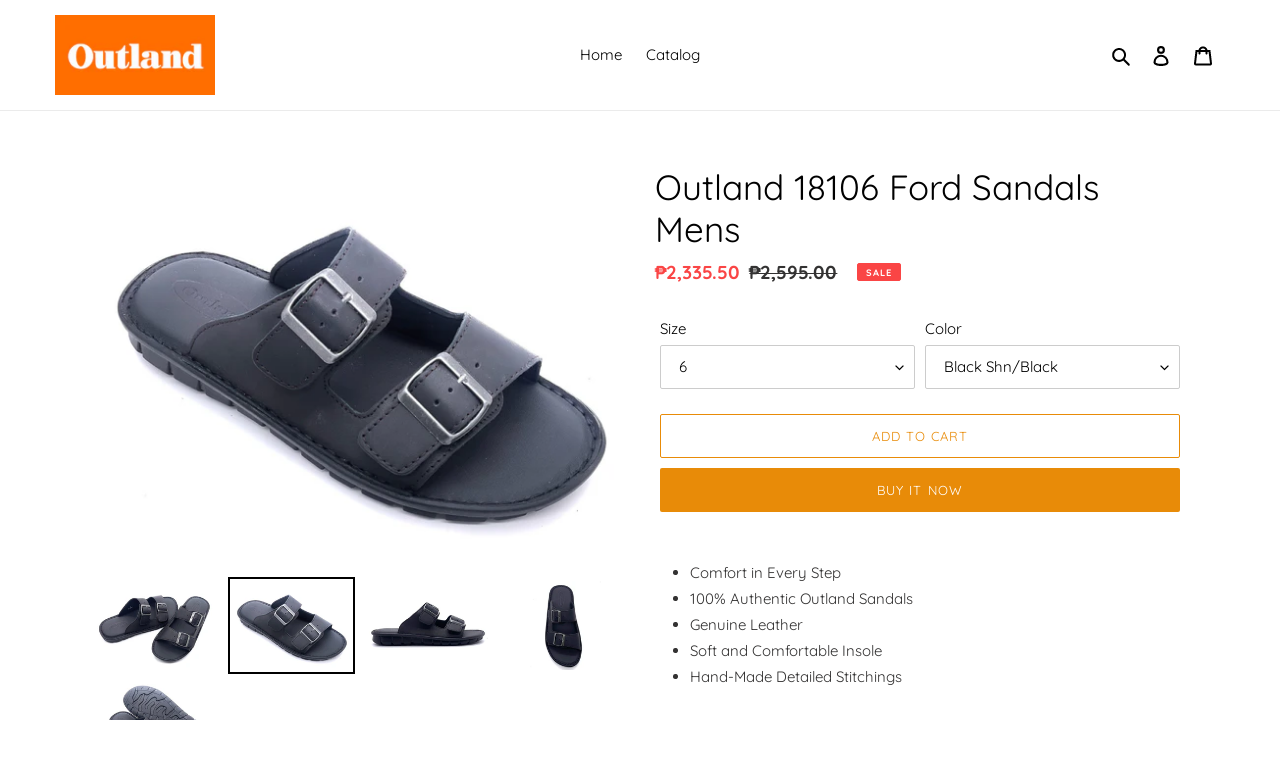

--- FILE ---
content_type: text/html; charset=utf-8
request_url: https://theoutlandshop.com/products/outland-18106-ford-sandals-mens
body_size: 19401
content:
<!doctype html>
<html class="no-js" lang="en">
<head>
  <meta charset="utf-8">
  <meta http-equiv="X-UA-Compatible" content="IE=edge,chrome=1">
  <meta name="viewport" content="width=device-width,initial-scale=1">
  <meta name="theme-color" content="#e88b08"><link rel="canonical" href="https://theoutlandshop.com/products/outland-18106-ford-sandals-mens"><title>Outland 18106 Ford Sandals Mens
&ndash; Outland Shoes</title><meta name="description" content="Comfort in Every Step 100% Authentic Outland Sandals Genuine Leather Soft and Comfortable Insole Hand-Made Detailed Stitchings"><!-- /snippets/social-meta-tags.liquid -->




<meta property="og:site_name" content="Outland Shoes">
<meta property="og:url" content="https://theoutlandshop.com/products/outland-18106-ford-sandals-mens">
<meta property="og:title" content="Outland 18106 Ford Sandals Mens">
<meta property="og:type" content="product">
<meta property="og:description" content="Comfort in Every Step 100% Authentic Outland Sandals Genuine Leather Soft and Comfortable Insole Hand-Made Detailed Stitchings">

  <meta property="og:price:amount" content="2,335.50">
  <meta property="og:price:currency" content="PHP">

<meta property="og:image" content="http://theoutlandshop.com/cdn/shop/files/FORD_1200x1200.jpg?v=1724481105"><meta property="og:image" content="http://theoutlandshop.com/cdn/shop/files/IMG_2194_1200x1200.jpg?v=1721891591"><meta property="og:image" content="http://theoutlandshop.com/cdn/shop/files/IMG_2195_1200x1200.jpg?v=1721891592">
<meta property="og:image:secure_url" content="https://theoutlandshop.com/cdn/shop/files/FORD_1200x1200.jpg?v=1724481105"><meta property="og:image:secure_url" content="https://theoutlandshop.com/cdn/shop/files/IMG_2194_1200x1200.jpg?v=1721891591"><meta property="og:image:secure_url" content="https://theoutlandshop.com/cdn/shop/files/IMG_2195_1200x1200.jpg?v=1721891592">


<meta name="twitter:card" content="summary_large_image">
<meta name="twitter:title" content="Outland 18106 Ford Sandals Mens">
<meta name="twitter:description" content="Comfort in Every Step 100% Authentic Outland Sandals Genuine Leather Soft and Comfortable Insole Hand-Made Detailed Stitchings">


  <link href="//theoutlandshop.com/cdn/shop/t/1/assets/theme.scss.css?v=77897056390474710061762236891" rel="stylesheet" type="text/css" media="all" />

  <script>
    var theme = {
      breakpoints: {
        medium: 750,
        large: 990,
        widescreen: 1400
      },
      strings: {
        addToCart: "Add to cart",
        soldOut: "Sold out",
        unavailable: "Unavailable",
        regularPrice: "Regular price",
        salePrice: "Sale price",
        sale: "Sale",
        fromLowestPrice: "from [price]",
        vendor: "Vendor",
        showMore: "Show More",
        showLess: "Show Less",
        searchFor: "Search for",
        addressError: "Error looking up that address",
        addressNoResults: "No results for that address",
        addressQueryLimit: "You have exceeded the Google API usage limit. Consider upgrading to a \u003ca href=\"https:\/\/developers.google.com\/maps\/premium\/usage-limits\"\u003ePremium Plan\u003c\/a\u003e.",
        authError: "There was a problem authenticating your Google Maps account.",
        newWindow: "Opens in a new window.",
        external: "Opens external website.",
        newWindowExternal: "Opens external website in a new window.",
        removeLabel: "Remove [product]",
        update: "Update",
        quantity: "Quantity",
        discountedTotal: "Discounted total",
        regularTotal: "Regular total",
        priceColumn: "See Price column for discount details.",
        quantityMinimumMessage: "Quantity must be 1 or more",
        cartError: "There was an error while updating your cart. Please try again.",
        removedItemMessage: "Removed \u003cspan class=\"cart__removed-product-details\"\u003e([quantity]) [link]\u003c\/span\u003e from your cart.",
        unitPrice: "Unit price",
        unitPriceSeparator: "per",
        oneCartCount: "1 item",
        otherCartCount: "[count] items",
        quantityLabel: "Quantity: [count]",
        products: "Products",
        loading: "Loading",
        number_of_results: "[result_number] of [results_count]",
        number_of_results_found: "[results_count] results found",
        one_result_found: "1 result found"
      },
      moneyFormat: "₱{{amount}}",
      moneyFormatWithCurrency: "₱{{amount}} PHP",
      settings: {
        predictiveSearchEnabled: true,
        predictiveSearchShowPrice: false,
        predictiveSearchShowVendor: false
      }
    }

    document.documentElement.className = document.documentElement.className.replace('no-js', 'js');
  </script><script src="//theoutlandshop.com/cdn/shop/t/1/assets/lazysizes.js?v=94224023136283657951591603616" async="async"></script>
  <script src="//theoutlandshop.com/cdn/shop/t/1/assets/vendor.js?v=85833464202832145531591603618" defer="defer"></script>
  <script src="//theoutlandshop.com/cdn/shop/t/1/assets/theme.js?v=89031576585505892971591603616" defer="defer"></script>

  <script>window.performance && window.performance.mark && window.performance.mark('shopify.content_for_header.start');</script><meta id="shopify-digital-wallet" name="shopify-digital-wallet" content="/40605515927/digital_wallets/dialog">
<link rel="alternate" type="application/json+oembed" href="https://theoutlandshop.com/products/outland-18106-ford-sandals-mens.oembed">
<script async="async" src="/checkouts/internal/preloads.js?locale=en-PH"></script>
<script id="shopify-features" type="application/json">{"accessToken":"6d82abef9133aee517c1df1cf5e75ba1","betas":["rich-media-storefront-analytics"],"domain":"theoutlandshop.com","predictiveSearch":true,"shopId":40605515927,"locale":"en"}</script>
<script>var Shopify = Shopify || {};
Shopify.shop = "outland-shoes.myshopify.com";
Shopify.locale = "en";
Shopify.currency = {"active":"PHP","rate":"1.0"};
Shopify.country = "PH";
Shopify.theme = {"name":"Debut","id":101228773527,"schema_name":"Debut","schema_version":"16.7.1","theme_store_id":796,"role":"main"};
Shopify.theme.handle = "null";
Shopify.theme.style = {"id":null,"handle":null};
Shopify.cdnHost = "theoutlandshop.com/cdn";
Shopify.routes = Shopify.routes || {};
Shopify.routes.root = "/";</script>
<script type="module">!function(o){(o.Shopify=o.Shopify||{}).modules=!0}(window);</script>
<script>!function(o){function n(){var o=[];function n(){o.push(Array.prototype.slice.apply(arguments))}return n.q=o,n}var t=o.Shopify=o.Shopify||{};t.loadFeatures=n(),t.autoloadFeatures=n()}(window);</script>
<script id="shop-js-analytics" type="application/json">{"pageType":"product"}</script>
<script defer="defer" async type="module" src="//theoutlandshop.com/cdn/shopifycloud/shop-js/modules/v2/client.init-shop-cart-sync_BT-GjEfc.en.esm.js"></script>
<script defer="defer" async type="module" src="//theoutlandshop.com/cdn/shopifycloud/shop-js/modules/v2/chunk.common_D58fp_Oc.esm.js"></script>
<script defer="defer" async type="module" src="//theoutlandshop.com/cdn/shopifycloud/shop-js/modules/v2/chunk.modal_xMitdFEc.esm.js"></script>
<script type="module">
  await import("//theoutlandshop.com/cdn/shopifycloud/shop-js/modules/v2/client.init-shop-cart-sync_BT-GjEfc.en.esm.js");
await import("//theoutlandshop.com/cdn/shopifycloud/shop-js/modules/v2/chunk.common_D58fp_Oc.esm.js");
await import("//theoutlandshop.com/cdn/shopifycloud/shop-js/modules/v2/chunk.modal_xMitdFEc.esm.js");

  window.Shopify.SignInWithShop?.initShopCartSync?.({"fedCMEnabled":true,"windoidEnabled":true});

</script>
<script id="__st">var __st={"a":40605515927,"offset":28800,"reqid":"0657adaa-4eef-4868-8b87-79d8bcbd1ba0-1769090544","pageurl":"theoutlandshop.com\/products\/outland-18106-ford-sandals-mens","u":"4ed3a16f7737","p":"product","rtyp":"product","rid":8488773124247};</script>
<script>window.ShopifyPaypalV4VisibilityTracking = true;</script>
<script id="captcha-bootstrap">!function(){'use strict';const t='contact',e='account',n='new_comment',o=[[t,t],['blogs',n],['comments',n],[t,'customer']],c=[[e,'customer_login'],[e,'guest_login'],[e,'recover_customer_password'],[e,'create_customer']],r=t=>t.map((([t,e])=>`form[action*='/${t}']:not([data-nocaptcha='true']) input[name='form_type'][value='${e}']`)).join(','),a=t=>()=>t?[...document.querySelectorAll(t)].map((t=>t.form)):[];function s(){const t=[...o],e=r(t);return a(e)}const i='password',u='form_key',d=['recaptcha-v3-token','g-recaptcha-response','h-captcha-response',i],f=()=>{try{return window.sessionStorage}catch{return}},m='__shopify_v',_=t=>t.elements[u];function p(t,e,n=!1){try{const o=window.sessionStorage,c=JSON.parse(o.getItem(e)),{data:r}=function(t){const{data:e,action:n}=t;return t[m]||n?{data:e,action:n}:{data:t,action:n}}(c);for(const[e,n]of Object.entries(r))t.elements[e]&&(t.elements[e].value=n);n&&o.removeItem(e)}catch(o){console.error('form repopulation failed',{error:o})}}const l='form_type',E='cptcha';function T(t){t.dataset[E]=!0}const w=window,h=w.document,L='Shopify',v='ce_forms',y='captcha';let A=!1;((t,e)=>{const n=(g='f06e6c50-85a8-45c8-87d0-21a2b65856fe',I='https://cdn.shopify.com/shopifycloud/storefront-forms-hcaptcha/ce_storefront_forms_captcha_hcaptcha.v1.5.2.iife.js',D={infoText:'Protected by hCaptcha',privacyText:'Privacy',termsText:'Terms'},(t,e,n)=>{const o=w[L][v],c=o.bindForm;if(c)return c(t,g,e,D).then(n);var r;o.q.push([[t,g,e,D],n]),r=I,A||(h.body.append(Object.assign(h.createElement('script'),{id:'captcha-provider',async:!0,src:r})),A=!0)});var g,I,D;w[L]=w[L]||{},w[L][v]=w[L][v]||{},w[L][v].q=[],w[L][y]=w[L][y]||{},w[L][y].protect=function(t,e){n(t,void 0,e),T(t)},Object.freeze(w[L][y]),function(t,e,n,w,h,L){const[v,y,A,g]=function(t,e,n){const i=e?o:[],u=t?c:[],d=[...i,...u],f=r(d),m=r(i),_=r(d.filter((([t,e])=>n.includes(e))));return[a(f),a(m),a(_),s()]}(w,h,L),I=t=>{const e=t.target;return e instanceof HTMLFormElement?e:e&&e.form},D=t=>v().includes(t);t.addEventListener('submit',(t=>{const e=I(t);if(!e)return;const n=D(e)&&!e.dataset.hcaptchaBound&&!e.dataset.recaptchaBound,o=_(e),c=g().includes(e)&&(!o||!o.value);(n||c)&&t.preventDefault(),c&&!n&&(function(t){try{if(!f())return;!function(t){const e=f();if(!e)return;const n=_(t);if(!n)return;const o=n.value;o&&e.removeItem(o)}(t);const e=Array.from(Array(32),(()=>Math.random().toString(36)[2])).join('');!function(t,e){_(t)||t.append(Object.assign(document.createElement('input'),{type:'hidden',name:u})),t.elements[u].value=e}(t,e),function(t,e){const n=f();if(!n)return;const o=[...t.querySelectorAll(`input[type='${i}']`)].map((({name:t})=>t)),c=[...d,...o],r={};for(const[a,s]of new FormData(t).entries())c.includes(a)||(r[a]=s);n.setItem(e,JSON.stringify({[m]:1,action:t.action,data:r}))}(t,e)}catch(e){console.error('failed to persist form',e)}}(e),e.submit())}));const S=(t,e)=>{t&&!t.dataset[E]&&(n(t,e.some((e=>e===t))),T(t))};for(const o of['focusin','change'])t.addEventListener(o,(t=>{const e=I(t);D(e)&&S(e,y())}));const B=e.get('form_key'),M=e.get(l),P=B&&M;t.addEventListener('DOMContentLoaded',(()=>{const t=y();if(P)for(const e of t)e.elements[l].value===M&&p(e,B);[...new Set([...A(),...v().filter((t=>'true'===t.dataset.shopifyCaptcha))])].forEach((e=>S(e,t)))}))}(h,new URLSearchParams(w.location.search),n,t,e,['guest_login'])})(!0,!0)}();</script>
<script integrity="sha256-4kQ18oKyAcykRKYeNunJcIwy7WH5gtpwJnB7kiuLZ1E=" data-source-attribution="shopify.loadfeatures" defer="defer" src="//theoutlandshop.com/cdn/shopifycloud/storefront/assets/storefront/load_feature-a0a9edcb.js" crossorigin="anonymous"></script>
<script data-source-attribution="shopify.dynamic_checkout.dynamic.init">var Shopify=Shopify||{};Shopify.PaymentButton=Shopify.PaymentButton||{isStorefrontPortableWallets:!0,init:function(){window.Shopify.PaymentButton.init=function(){};var t=document.createElement("script");t.src="https://theoutlandshop.com/cdn/shopifycloud/portable-wallets/latest/portable-wallets.en.js",t.type="module",document.head.appendChild(t)}};
</script>
<script data-source-attribution="shopify.dynamic_checkout.buyer_consent">
  function portableWalletsHideBuyerConsent(e){var t=document.getElementById("shopify-buyer-consent"),n=document.getElementById("shopify-subscription-policy-button");t&&n&&(t.classList.add("hidden"),t.setAttribute("aria-hidden","true"),n.removeEventListener("click",e))}function portableWalletsShowBuyerConsent(e){var t=document.getElementById("shopify-buyer-consent"),n=document.getElementById("shopify-subscription-policy-button");t&&n&&(t.classList.remove("hidden"),t.removeAttribute("aria-hidden"),n.addEventListener("click",e))}window.Shopify?.PaymentButton&&(window.Shopify.PaymentButton.hideBuyerConsent=portableWalletsHideBuyerConsent,window.Shopify.PaymentButton.showBuyerConsent=portableWalletsShowBuyerConsent);
</script>
<script>
  function portableWalletsCleanup(e){e&&e.src&&console.error("Failed to load portable wallets script "+e.src);var t=document.querySelectorAll("shopify-accelerated-checkout .shopify-payment-button__skeleton, shopify-accelerated-checkout-cart .wallet-cart-button__skeleton"),e=document.getElementById("shopify-buyer-consent");for(let e=0;e<t.length;e++)t[e].remove();e&&e.remove()}function portableWalletsNotLoadedAsModule(e){e instanceof ErrorEvent&&"string"==typeof e.message&&e.message.includes("import.meta")&&"string"==typeof e.filename&&e.filename.includes("portable-wallets")&&(window.removeEventListener("error",portableWalletsNotLoadedAsModule),window.Shopify.PaymentButton.failedToLoad=e,"loading"===document.readyState?document.addEventListener("DOMContentLoaded",window.Shopify.PaymentButton.init):window.Shopify.PaymentButton.init())}window.addEventListener("error",portableWalletsNotLoadedAsModule);
</script>

<script type="module" src="https://theoutlandshop.com/cdn/shopifycloud/portable-wallets/latest/portable-wallets.en.js" onError="portableWalletsCleanup(this)" crossorigin="anonymous"></script>
<script nomodule>
  document.addEventListener("DOMContentLoaded", portableWalletsCleanup);
</script>

<link id="shopify-accelerated-checkout-styles" rel="stylesheet" media="screen" href="https://theoutlandshop.com/cdn/shopifycloud/portable-wallets/latest/accelerated-checkout-backwards-compat.css" crossorigin="anonymous">
<style id="shopify-accelerated-checkout-cart">
        #shopify-buyer-consent {
  margin-top: 1em;
  display: inline-block;
  width: 100%;
}

#shopify-buyer-consent.hidden {
  display: none;
}

#shopify-subscription-policy-button {
  background: none;
  border: none;
  padding: 0;
  text-decoration: underline;
  font-size: inherit;
  cursor: pointer;
}

#shopify-subscription-policy-button::before {
  box-shadow: none;
}

      </style>

<script>window.performance && window.performance.mark && window.performance.mark('shopify.content_for_header.end');</script>
<link href="https://monorail-edge.shopifysvc.com" rel="dns-prefetch">
<script>(function(){if ("sendBeacon" in navigator && "performance" in window) {try {var session_token_from_headers = performance.getEntriesByType('navigation')[0].serverTiming.find(x => x.name == '_s').description;} catch {var session_token_from_headers = undefined;}var session_cookie_matches = document.cookie.match(/_shopify_s=([^;]*)/);var session_token_from_cookie = session_cookie_matches && session_cookie_matches.length === 2 ? session_cookie_matches[1] : "";var session_token = session_token_from_headers || session_token_from_cookie || "";function handle_abandonment_event(e) {var entries = performance.getEntries().filter(function(entry) {return /monorail-edge.shopifysvc.com/.test(entry.name);});if (!window.abandonment_tracked && entries.length === 0) {window.abandonment_tracked = true;var currentMs = Date.now();var navigation_start = performance.timing.navigationStart;var payload = {shop_id: 40605515927,url: window.location.href,navigation_start,duration: currentMs - navigation_start,session_token,page_type: "product"};window.navigator.sendBeacon("https://monorail-edge.shopifysvc.com/v1/produce", JSON.stringify({schema_id: "online_store_buyer_site_abandonment/1.1",payload: payload,metadata: {event_created_at_ms: currentMs,event_sent_at_ms: currentMs}}));}}window.addEventListener('pagehide', handle_abandonment_event);}}());</script>
<script id="web-pixels-manager-setup">(function e(e,d,r,n,o){if(void 0===o&&(o={}),!Boolean(null===(a=null===(i=window.Shopify)||void 0===i?void 0:i.analytics)||void 0===a?void 0:a.replayQueue)){var i,a;window.Shopify=window.Shopify||{};var t=window.Shopify;t.analytics=t.analytics||{};var s=t.analytics;s.replayQueue=[],s.publish=function(e,d,r){return s.replayQueue.push([e,d,r]),!0};try{self.performance.mark("wpm:start")}catch(e){}var l=function(){var e={modern:/Edge?\/(1{2}[4-9]|1[2-9]\d|[2-9]\d{2}|\d{4,})\.\d+(\.\d+|)|Firefox\/(1{2}[4-9]|1[2-9]\d|[2-9]\d{2}|\d{4,})\.\d+(\.\d+|)|Chrom(ium|e)\/(9{2}|\d{3,})\.\d+(\.\d+|)|(Maci|X1{2}).+ Version\/(15\.\d+|(1[6-9]|[2-9]\d|\d{3,})\.\d+)([,.]\d+|)( \(\w+\)|)( Mobile\/\w+|) Safari\/|Chrome.+OPR\/(9{2}|\d{3,})\.\d+\.\d+|(CPU[ +]OS|iPhone[ +]OS|CPU[ +]iPhone|CPU IPhone OS|CPU iPad OS)[ +]+(15[._]\d+|(1[6-9]|[2-9]\d|\d{3,})[._]\d+)([._]\d+|)|Android:?[ /-](13[3-9]|1[4-9]\d|[2-9]\d{2}|\d{4,})(\.\d+|)(\.\d+|)|Android.+Firefox\/(13[5-9]|1[4-9]\d|[2-9]\d{2}|\d{4,})\.\d+(\.\d+|)|Android.+Chrom(ium|e)\/(13[3-9]|1[4-9]\d|[2-9]\d{2}|\d{4,})\.\d+(\.\d+|)|SamsungBrowser\/([2-9]\d|\d{3,})\.\d+/,legacy:/Edge?\/(1[6-9]|[2-9]\d|\d{3,})\.\d+(\.\d+|)|Firefox\/(5[4-9]|[6-9]\d|\d{3,})\.\d+(\.\d+|)|Chrom(ium|e)\/(5[1-9]|[6-9]\d|\d{3,})\.\d+(\.\d+|)([\d.]+$|.*Safari\/(?![\d.]+ Edge\/[\d.]+$))|(Maci|X1{2}).+ Version\/(10\.\d+|(1[1-9]|[2-9]\d|\d{3,})\.\d+)([,.]\d+|)( \(\w+\)|)( Mobile\/\w+|) Safari\/|Chrome.+OPR\/(3[89]|[4-9]\d|\d{3,})\.\d+\.\d+|(CPU[ +]OS|iPhone[ +]OS|CPU[ +]iPhone|CPU IPhone OS|CPU iPad OS)[ +]+(10[._]\d+|(1[1-9]|[2-9]\d|\d{3,})[._]\d+)([._]\d+|)|Android:?[ /-](13[3-9]|1[4-9]\d|[2-9]\d{2}|\d{4,})(\.\d+|)(\.\d+|)|Mobile Safari.+OPR\/([89]\d|\d{3,})\.\d+\.\d+|Android.+Firefox\/(13[5-9]|1[4-9]\d|[2-9]\d{2}|\d{4,})\.\d+(\.\d+|)|Android.+Chrom(ium|e)\/(13[3-9]|1[4-9]\d|[2-9]\d{2}|\d{4,})\.\d+(\.\d+|)|Android.+(UC? ?Browser|UCWEB|U3)[ /]?(15\.([5-9]|\d{2,})|(1[6-9]|[2-9]\d|\d{3,})\.\d+)\.\d+|SamsungBrowser\/(5\.\d+|([6-9]|\d{2,})\.\d+)|Android.+MQ{2}Browser\/(14(\.(9|\d{2,})|)|(1[5-9]|[2-9]\d|\d{3,})(\.\d+|))(\.\d+|)|K[Aa][Ii]OS\/(3\.\d+|([4-9]|\d{2,})\.\d+)(\.\d+|)/},d=e.modern,r=e.legacy,n=navigator.userAgent;return n.match(d)?"modern":n.match(r)?"legacy":"unknown"}(),u="modern"===l?"modern":"legacy",c=(null!=n?n:{modern:"",legacy:""})[u],f=function(e){return[e.baseUrl,"/wpm","/b",e.hashVersion,"modern"===e.buildTarget?"m":"l",".js"].join("")}({baseUrl:d,hashVersion:r,buildTarget:u}),m=function(e){var d=e.version,r=e.bundleTarget,n=e.surface,o=e.pageUrl,i=e.monorailEndpoint;return{emit:function(e){var a=e.status,t=e.errorMsg,s=(new Date).getTime(),l=JSON.stringify({metadata:{event_sent_at_ms:s},events:[{schema_id:"web_pixels_manager_load/3.1",payload:{version:d,bundle_target:r,page_url:o,status:a,surface:n,error_msg:t},metadata:{event_created_at_ms:s}}]});if(!i)return console&&console.warn&&console.warn("[Web Pixels Manager] No Monorail endpoint provided, skipping logging."),!1;try{return self.navigator.sendBeacon.bind(self.navigator)(i,l)}catch(e){}var u=new XMLHttpRequest;try{return u.open("POST",i,!0),u.setRequestHeader("Content-Type","text/plain"),u.send(l),!0}catch(e){return console&&console.warn&&console.warn("[Web Pixels Manager] Got an unhandled error while logging to Monorail."),!1}}}}({version:r,bundleTarget:l,surface:e.surface,pageUrl:self.location.href,monorailEndpoint:e.monorailEndpoint});try{o.browserTarget=l,function(e){var d=e.src,r=e.async,n=void 0===r||r,o=e.onload,i=e.onerror,a=e.sri,t=e.scriptDataAttributes,s=void 0===t?{}:t,l=document.createElement("script"),u=document.querySelector("head"),c=document.querySelector("body");if(l.async=n,l.src=d,a&&(l.integrity=a,l.crossOrigin="anonymous"),s)for(var f in s)if(Object.prototype.hasOwnProperty.call(s,f))try{l.dataset[f]=s[f]}catch(e){}if(o&&l.addEventListener("load",o),i&&l.addEventListener("error",i),u)u.appendChild(l);else{if(!c)throw new Error("Did not find a head or body element to append the script");c.appendChild(l)}}({src:f,async:!0,onload:function(){if(!function(){var e,d;return Boolean(null===(d=null===(e=window.Shopify)||void 0===e?void 0:e.analytics)||void 0===d?void 0:d.initialized)}()){var d=window.webPixelsManager.init(e)||void 0;if(d){var r=window.Shopify.analytics;r.replayQueue.forEach((function(e){var r=e[0],n=e[1],o=e[2];d.publishCustomEvent(r,n,o)})),r.replayQueue=[],r.publish=d.publishCustomEvent,r.visitor=d.visitor,r.initialized=!0}}},onerror:function(){return m.emit({status:"failed",errorMsg:"".concat(f," has failed to load")})},sri:function(e){var d=/^sha384-[A-Za-z0-9+/=]+$/;return"string"==typeof e&&d.test(e)}(c)?c:"",scriptDataAttributes:o}),m.emit({status:"loading"})}catch(e){m.emit({status:"failed",errorMsg:(null==e?void 0:e.message)||"Unknown error"})}}})({shopId: 40605515927,storefrontBaseUrl: "https://theoutlandshop.com",extensionsBaseUrl: "https://extensions.shopifycdn.com/cdn/shopifycloud/web-pixels-manager",monorailEndpoint: "https://monorail-edge.shopifysvc.com/unstable/produce_batch",surface: "storefront-renderer",enabledBetaFlags: ["2dca8a86"],webPixelsConfigList: [{"id":"shopify-app-pixel","configuration":"{}","eventPayloadVersion":"v1","runtimeContext":"STRICT","scriptVersion":"0450","apiClientId":"shopify-pixel","type":"APP","privacyPurposes":["ANALYTICS","MARKETING"]},{"id":"shopify-custom-pixel","eventPayloadVersion":"v1","runtimeContext":"LAX","scriptVersion":"0450","apiClientId":"shopify-pixel","type":"CUSTOM","privacyPurposes":["ANALYTICS","MARKETING"]}],isMerchantRequest: false,initData: {"shop":{"name":"Outland Shoes","paymentSettings":{"currencyCode":"PHP"},"myshopifyDomain":"outland-shoes.myshopify.com","countryCode":"PH","storefrontUrl":"https:\/\/theoutlandshop.com"},"customer":null,"cart":null,"checkout":null,"productVariants":[{"price":{"amount":2335.5,"currencyCode":"PHP"},"product":{"title":"Outland 18106 Ford Sandals Mens","vendor":"Outland Shoes","id":"8488773124247","untranslatedTitle":"Outland 18106 Ford Sandals Mens","url":"\/products\/outland-18106-ford-sandals-mens","type":"Mens Sandals"},"id":"44472160387223","image":{"src":"\/\/theoutlandshop.com\/cdn\/shop\/files\/IMG_2194.jpg?v=1721891591"},"sku":null,"title":"6 \/ Black Shn\/Black","untranslatedTitle":"6 \/ Black Shn\/Black"},{"price":{"amount":2335.5,"currencyCode":"PHP"},"product":{"title":"Outland 18106 Ford Sandals Mens","vendor":"Outland Shoes","id":"8488773124247","untranslatedTitle":"Outland 18106 Ford Sandals Mens","url":"\/products\/outland-18106-ford-sandals-mens","type":"Mens Sandals"},"id":"44472160485527","image":{"src":"\/\/theoutlandshop.com\/cdn\/shop\/files\/IMG_2194.jpg?v=1721891591"},"sku":null,"title":"7 \/ Black Shn\/Black","untranslatedTitle":"7 \/ Black Shn\/Black"},{"price":{"amount":2335.5,"currencyCode":"PHP"},"product":{"title":"Outland 18106 Ford Sandals Mens","vendor":"Outland Shoes","id":"8488773124247","untranslatedTitle":"Outland 18106 Ford Sandals Mens","url":"\/products\/outland-18106-ford-sandals-mens","type":"Mens Sandals"},"id":"44472160583831","image":{"src":"\/\/theoutlandshop.com\/cdn\/shop\/files\/IMG_2194.jpg?v=1721891591"},"sku":null,"title":"8 \/ Black Shn\/Black","untranslatedTitle":"8 \/ Black Shn\/Black"},{"price":{"amount":2335.5,"currencyCode":"PHP"},"product":{"title":"Outland 18106 Ford Sandals Mens","vendor":"Outland Shoes","id":"8488773124247","untranslatedTitle":"Outland 18106 Ford Sandals Mens","url":"\/products\/outland-18106-ford-sandals-mens","type":"Mens Sandals"},"id":"44472160682135","image":{"src":"\/\/theoutlandshop.com\/cdn\/shop\/files\/IMG_2194.jpg?v=1721891591"},"sku":null,"title":"9 \/ Black Shn\/Black","untranslatedTitle":"9 \/ Black Shn\/Black"},{"price":{"amount":2335.5,"currencyCode":"PHP"},"product":{"title":"Outland 18106 Ford Sandals Mens","vendor":"Outland Shoes","id":"8488773124247","untranslatedTitle":"Outland 18106 Ford Sandals Mens","url":"\/products\/outland-18106-ford-sandals-mens","type":"Mens Sandals"},"id":"44472160780439","image":{"src":"\/\/theoutlandshop.com\/cdn\/shop\/files\/IMG_2194.jpg?v=1721891591"},"sku":null,"title":"10 \/ Black Shn\/Black","untranslatedTitle":"10 \/ Black Shn\/Black"},{"price":{"amount":2335.5,"currencyCode":"PHP"},"product":{"title":"Outland 18106 Ford Sandals Mens","vendor":"Outland Shoes","id":"8488773124247","untranslatedTitle":"Outland 18106 Ford Sandals Mens","url":"\/products\/outland-18106-ford-sandals-mens","type":"Mens Sandals"},"id":"44472160878743","image":{"src":"\/\/theoutlandshop.com\/cdn\/shop\/files\/IMG_2194.jpg?v=1721891591"},"sku":null,"title":"11 \/ Black Shn\/Black","untranslatedTitle":"11 \/ Black Shn\/Black"}],"purchasingCompany":null},},"https://theoutlandshop.com/cdn","fcfee988w5aeb613cpc8e4bc33m6693e112",{"modern":"","legacy":""},{"shopId":"40605515927","storefrontBaseUrl":"https:\/\/theoutlandshop.com","extensionBaseUrl":"https:\/\/extensions.shopifycdn.com\/cdn\/shopifycloud\/web-pixels-manager","surface":"storefront-renderer","enabledBetaFlags":"[\"2dca8a86\"]","isMerchantRequest":"false","hashVersion":"fcfee988w5aeb613cpc8e4bc33m6693e112","publish":"custom","events":"[[\"page_viewed\",{}],[\"product_viewed\",{\"productVariant\":{\"price\":{\"amount\":2335.5,\"currencyCode\":\"PHP\"},\"product\":{\"title\":\"Outland 18106 Ford Sandals Mens\",\"vendor\":\"Outland Shoes\",\"id\":\"8488773124247\",\"untranslatedTitle\":\"Outland 18106 Ford Sandals Mens\",\"url\":\"\/products\/outland-18106-ford-sandals-mens\",\"type\":\"Mens Sandals\"},\"id\":\"44472160387223\",\"image\":{\"src\":\"\/\/theoutlandshop.com\/cdn\/shop\/files\/IMG_2194.jpg?v=1721891591\"},\"sku\":null,\"title\":\"6 \/ Black Shn\/Black\",\"untranslatedTitle\":\"6 \/ Black Shn\/Black\"}}]]"});</script><script>
  window.ShopifyAnalytics = window.ShopifyAnalytics || {};
  window.ShopifyAnalytics.meta = window.ShopifyAnalytics.meta || {};
  window.ShopifyAnalytics.meta.currency = 'PHP';
  var meta = {"product":{"id":8488773124247,"gid":"gid:\/\/shopify\/Product\/8488773124247","vendor":"Outland Shoes","type":"Mens Sandals","handle":"outland-18106-ford-sandals-mens","variants":[{"id":44472160387223,"price":233550,"name":"Outland 18106 Ford Sandals Mens - 6 \/ Black Shn\/Black","public_title":"6 \/ Black Shn\/Black","sku":null},{"id":44472160485527,"price":233550,"name":"Outland 18106 Ford Sandals Mens - 7 \/ Black Shn\/Black","public_title":"7 \/ Black Shn\/Black","sku":null},{"id":44472160583831,"price":233550,"name":"Outland 18106 Ford Sandals Mens - 8 \/ Black Shn\/Black","public_title":"8 \/ Black Shn\/Black","sku":null},{"id":44472160682135,"price":233550,"name":"Outland 18106 Ford Sandals Mens - 9 \/ Black Shn\/Black","public_title":"9 \/ Black Shn\/Black","sku":null},{"id":44472160780439,"price":233550,"name":"Outland 18106 Ford Sandals Mens - 10 \/ Black Shn\/Black","public_title":"10 \/ Black Shn\/Black","sku":null},{"id":44472160878743,"price":233550,"name":"Outland 18106 Ford Sandals Mens - 11 \/ Black Shn\/Black","public_title":"11 \/ Black Shn\/Black","sku":null}],"remote":false},"page":{"pageType":"product","resourceType":"product","resourceId":8488773124247,"requestId":"0657adaa-4eef-4868-8b87-79d8bcbd1ba0-1769090544"}};
  for (var attr in meta) {
    window.ShopifyAnalytics.meta[attr] = meta[attr];
  }
</script>
<script class="analytics">
  (function () {
    var customDocumentWrite = function(content) {
      var jquery = null;

      if (window.jQuery) {
        jquery = window.jQuery;
      } else if (window.Checkout && window.Checkout.$) {
        jquery = window.Checkout.$;
      }

      if (jquery) {
        jquery('body').append(content);
      }
    };

    var hasLoggedConversion = function(token) {
      if (token) {
        return document.cookie.indexOf('loggedConversion=' + token) !== -1;
      }
      return false;
    }

    var setCookieIfConversion = function(token) {
      if (token) {
        var twoMonthsFromNow = new Date(Date.now());
        twoMonthsFromNow.setMonth(twoMonthsFromNow.getMonth() + 2);

        document.cookie = 'loggedConversion=' + token + '; expires=' + twoMonthsFromNow;
      }
    }

    var trekkie = window.ShopifyAnalytics.lib = window.trekkie = window.trekkie || [];
    if (trekkie.integrations) {
      return;
    }
    trekkie.methods = [
      'identify',
      'page',
      'ready',
      'track',
      'trackForm',
      'trackLink'
    ];
    trekkie.factory = function(method) {
      return function() {
        var args = Array.prototype.slice.call(arguments);
        args.unshift(method);
        trekkie.push(args);
        return trekkie;
      };
    };
    for (var i = 0; i < trekkie.methods.length; i++) {
      var key = trekkie.methods[i];
      trekkie[key] = trekkie.factory(key);
    }
    trekkie.load = function(config) {
      trekkie.config = config || {};
      trekkie.config.initialDocumentCookie = document.cookie;
      var first = document.getElementsByTagName('script')[0];
      var script = document.createElement('script');
      script.type = 'text/javascript';
      script.onerror = function(e) {
        var scriptFallback = document.createElement('script');
        scriptFallback.type = 'text/javascript';
        scriptFallback.onerror = function(error) {
                var Monorail = {
      produce: function produce(monorailDomain, schemaId, payload) {
        var currentMs = new Date().getTime();
        var event = {
          schema_id: schemaId,
          payload: payload,
          metadata: {
            event_created_at_ms: currentMs,
            event_sent_at_ms: currentMs
          }
        };
        return Monorail.sendRequest("https://" + monorailDomain + "/v1/produce", JSON.stringify(event));
      },
      sendRequest: function sendRequest(endpointUrl, payload) {
        // Try the sendBeacon API
        if (window && window.navigator && typeof window.navigator.sendBeacon === 'function' && typeof window.Blob === 'function' && !Monorail.isIos12()) {
          var blobData = new window.Blob([payload], {
            type: 'text/plain'
          });

          if (window.navigator.sendBeacon(endpointUrl, blobData)) {
            return true;
          } // sendBeacon was not successful

        } // XHR beacon

        var xhr = new XMLHttpRequest();

        try {
          xhr.open('POST', endpointUrl);
          xhr.setRequestHeader('Content-Type', 'text/plain');
          xhr.send(payload);
        } catch (e) {
          console.log(e);
        }

        return false;
      },
      isIos12: function isIos12() {
        return window.navigator.userAgent.lastIndexOf('iPhone; CPU iPhone OS 12_') !== -1 || window.navigator.userAgent.lastIndexOf('iPad; CPU OS 12_') !== -1;
      }
    };
    Monorail.produce('monorail-edge.shopifysvc.com',
      'trekkie_storefront_load_errors/1.1',
      {shop_id: 40605515927,
      theme_id: 101228773527,
      app_name: "storefront",
      context_url: window.location.href,
      source_url: "//theoutlandshop.com/cdn/s/trekkie.storefront.1bbfab421998800ff09850b62e84b8915387986d.min.js"});

        };
        scriptFallback.async = true;
        scriptFallback.src = '//theoutlandshop.com/cdn/s/trekkie.storefront.1bbfab421998800ff09850b62e84b8915387986d.min.js';
        first.parentNode.insertBefore(scriptFallback, first);
      };
      script.async = true;
      script.src = '//theoutlandshop.com/cdn/s/trekkie.storefront.1bbfab421998800ff09850b62e84b8915387986d.min.js';
      first.parentNode.insertBefore(script, first);
    };
    trekkie.load(
      {"Trekkie":{"appName":"storefront","development":false,"defaultAttributes":{"shopId":40605515927,"isMerchantRequest":null,"themeId":101228773527,"themeCityHash":"10281325524773794109","contentLanguage":"en","currency":"PHP","eventMetadataId":"db7319ea-837f-4efd-9a20-89a832177a46"},"isServerSideCookieWritingEnabled":true,"monorailRegion":"shop_domain","enabledBetaFlags":["65f19447"]},"Session Attribution":{},"S2S":{"facebookCapiEnabled":false,"source":"trekkie-storefront-renderer","apiClientId":580111}}
    );

    var loaded = false;
    trekkie.ready(function() {
      if (loaded) return;
      loaded = true;

      window.ShopifyAnalytics.lib = window.trekkie;

      var originalDocumentWrite = document.write;
      document.write = customDocumentWrite;
      try { window.ShopifyAnalytics.merchantGoogleAnalytics.call(this); } catch(error) {};
      document.write = originalDocumentWrite;

      window.ShopifyAnalytics.lib.page(null,{"pageType":"product","resourceType":"product","resourceId":8488773124247,"requestId":"0657adaa-4eef-4868-8b87-79d8bcbd1ba0-1769090544","shopifyEmitted":true});

      var match = window.location.pathname.match(/checkouts\/(.+)\/(thank_you|post_purchase)/)
      var token = match? match[1]: undefined;
      if (!hasLoggedConversion(token)) {
        setCookieIfConversion(token);
        window.ShopifyAnalytics.lib.track("Viewed Product",{"currency":"PHP","variantId":44472160387223,"productId":8488773124247,"productGid":"gid:\/\/shopify\/Product\/8488773124247","name":"Outland 18106 Ford Sandals Mens - 6 \/ Black Shn\/Black","price":"2335.50","sku":null,"brand":"Outland Shoes","variant":"6 \/ Black Shn\/Black","category":"Mens Sandals","nonInteraction":true,"remote":false},undefined,undefined,{"shopifyEmitted":true});
      window.ShopifyAnalytics.lib.track("monorail:\/\/trekkie_storefront_viewed_product\/1.1",{"currency":"PHP","variantId":44472160387223,"productId":8488773124247,"productGid":"gid:\/\/shopify\/Product\/8488773124247","name":"Outland 18106 Ford Sandals Mens - 6 \/ Black Shn\/Black","price":"2335.50","sku":null,"brand":"Outland Shoes","variant":"6 \/ Black Shn\/Black","category":"Mens Sandals","nonInteraction":true,"remote":false,"referer":"https:\/\/theoutlandshop.com\/products\/outland-18106-ford-sandals-mens"});
      }
    });


        var eventsListenerScript = document.createElement('script');
        eventsListenerScript.async = true;
        eventsListenerScript.src = "//theoutlandshop.com/cdn/shopifycloud/storefront/assets/shop_events_listener-3da45d37.js";
        document.getElementsByTagName('head')[0].appendChild(eventsListenerScript);

})();</script>
<script
  defer
  src="https://theoutlandshop.com/cdn/shopifycloud/perf-kit/shopify-perf-kit-3.0.4.min.js"
  data-application="storefront-renderer"
  data-shop-id="40605515927"
  data-render-region="gcp-us-central1"
  data-page-type="product"
  data-theme-instance-id="101228773527"
  data-theme-name="Debut"
  data-theme-version="16.7.1"
  data-monorail-region="shop_domain"
  data-resource-timing-sampling-rate="10"
  data-shs="true"
  data-shs-beacon="true"
  data-shs-export-with-fetch="true"
  data-shs-logs-sample-rate="1"
  data-shs-beacon-endpoint="https://theoutlandshop.com/api/collect"
></script>
</head>

<body class="template-product">

  <a class="in-page-link visually-hidden skip-link" href="#MainContent">Skip to content</a><style data-shopify>

  .cart-popup {
    box-shadow: 1px 1px 10px 2px rgba(235, 235, 235, 0.5);
  }</style><div class="cart-popup-wrapper cart-popup-wrapper--hidden" role="dialog" aria-modal="true" aria-labelledby="CartPopupHeading" data-cart-popup-wrapper>
  <div class="cart-popup" data-cart-popup tabindex="-1">
    <div class="cart-popup__header">
      <h2 id="CartPopupHeading" class="cart-popup__heading">Just added to your cart</h2>
      <button class="cart-popup__close" aria-label="Close" data-cart-popup-close><svg aria-hidden="true" focusable="false" role="presentation" class="icon icon-close" viewBox="0 0 40 40"><path d="M23.868 20.015L39.117 4.78c1.11-1.108 1.11-2.77 0-3.877-1.109-1.108-2.773-1.108-3.882 0L19.986 16.137 4.737.904C3.628-.204 1.965-.204.856.904c-1.11 1.108-1.11 2.77 0 3.877l15.249 15.234L.855 35.248c-1.108 1.108-1.108 2.77 0 3.877.555.554 1.248.831 1.942.831s1.386-.277 1.94-.83l15.25-15.234 15.248 15.233c.555.554 1.248.831 1.941.831s1.387-.277 1.941-.83c1.11-1.109 1.11-2.77 0-3.878L23.868 20.015z" class="layer"/></svg></button>
    </div>
    <div class="cart-popup-item">
      <div class="cart-popup-item__image-wrapper hide" data-cart-popup-image-wrapper>
        <div class="cart-popup-item__image cart-popup-item__image--placeholder" data-cart-popup-image-placeholder>
          <div data-placeholder-size></div>
          <div class="placeholder-background placeholder-background--animation"></div>
        </div>
      </div>
      <div class="cart-popup-item__description">
        <div>
          <h3 class="cart-popup-item__title" data-cart-popup-title></h3>
          <ul class="product-details" aria-label="Product details" data-cart-popup-product-details></ul>
        </div>
        <div class="cart-popup-item__quantity">
          <span class="visually-hidden" data-cart-popup-quantity-label></span>
          <span aria-hidden="true">Qty:</span>
          <span aria-hidden="true" data-cart-popup-quantity></span>
        </div>
      </div>
    </div>

    <a href="/cart" class="cart-popup__cta-link btn btn--secondary-accent">
      View cart (<span data-cart-popup-cart-quantity></span>)
    </a>

    <div class="cart-popup__dismiss">
      <button class="cart-popup__dismiss-button text-link text-link--accent" data-cart-popup-dismiss>
        Continue shopping
      </button>
    </div>
  </div>
</div>

<div id="shopify-section-header" class="shopify-section">

<div id="SearchDrawer" class="search-bar drawer drawer--top" role="dialog" aria-modal="true" aria-label="Search" data-predictive-search-drawer>
  <div class="search-bar__interior">
    <div class="search-form__container" data-search-form-container>
      <form class="search-form search-bar__form" action="/search" method="get" role="search">
        <div class="search-form__input-wrapper">
          <input
            type="text"
            name="q"
            placeholder="Search"
            role="combobox"
            aria-autocomplete="list"
            aria-owns="predictive-search-results"
            aria-expanded="false"
            aria-label="Search"
            aria-haspopup="listbox"
            class="search-form__input search-bar__input"
            data-predictive-search-drawer-input
          />
          <input type="hidden" name="options[prefix]" value="last" aria-hidden="true" />
          <div class="predictive-search-wrapper predictive-search-wrapper--drawer" data-predictive-search-mount="drawer"></div>
        </div>

        <button class="search-bar__submit search-form__submit"
          type="submit"
          data-search-form-submit>
          <svg aria-hidden="true" focusable="false" role="presentation" class="icon icon-search" viewBox="0 0 37 40"><path d="M35.6 36l-9.8-9.8c4.1-5.4 3.6-13.2-1.3-18.1-5.4-5.4-14.2-5.4-19.7 0-5.4 5.4-5.4 14.2 0 19.7 2.6 2.6 6.1 4.1 9.8 4.1 3 0 5.9-1 8.3-2.8l9.8 9.8c.4.4.9.6 1.4.6s1-.2 1.4-.6c.9-.9.9-2.1.1-2.9zm-20.9-8.2c-2.6 0-5.1-1-7-2.9-3.9-3.9-3.9-10.1 0-14C9.6 9 12.2 8 14.7 8s5.1 1 7 2.9c3.9 3.9 3.9 10.1 0 14-1.9 1.9-4.4 2.9-7 2.9z"/></svg>
          <span class="icon__fallback-text">Submit</span>
        </button>
      </form>

      <div class="search-bar__actions">
        <button type="button" class="btn--link search-bar__close js-drawer-close">
          <svg aria-hidden="true" focusable="false" role="presentation" class="icon icon-close" viewBox="0 0 40 40"><path d="M23.868 20.015L39.117 4.78c1.11-1.108 1.11-2.77 0-3.877-1.109-1.108-2.773-1.108-3.882 0L19.986 16.137 4.737.904C3.628-.204 1.965-.204.856.904c-1.11 1.108-1.11 2.77 0 3.877l15.249 15.234L.855 35.248c-1.108 1.108-1.108 2.77 0 3.877.555.554 1.248.831 1.942.831s1.386-.277 1.94-.83l15.25-15.234 15.248 15.233c.555.554 1.248.831 1.941.831s1.387-.277 1.941-.83c1.11-1.109 1.11-2.77 0-3.878L23.868 20.015z" class="layer"/></svg>
          <span class="icon__fallback-text">Close search</span>
        </button>
      </div>
    </div>
  </div>
</div>


<div data-section-id="header" data-section-type="header-section" data-header-section>
  

  <header class="site-header border-bottom logo--left" role="banner">
    <div class="grid grid--no-gutters grid--table site-header__mobile-nav">
      

      <div class="grid__item medium-up--one-quarter logo-align--left">
        
        
          <div class="h2 site-header__logo">
        
          
<a href="/" class="site-header__logo-image">
              
              <img class="lazyload js"
                   src="//theoutlandshop.com/cdn/shop/files/Shopify_Logo_f4cc32cb-57ea-4b4e-8998-f78b5dc82bd6_300x300.jpg?v=1615320527"
                   data-src="//theoutlandshop.com/cdn/shop/files/Shopify_Logo_f4cc32cb-57ea-4b4e-8998-f78b5dc82bd6_{width}x.jpg?v=1615320527"
                   data-widths="[180, 360, 540, 720, 900, 1080, 1296, 1512, 1728, 2048]"
                   data-aspectratio="2.0"
                   data-sizes="auto"
                   alt="Outland Shoes"
                   style="max-width: 160px">
              <noscript>
                
                <img src="//theoutlandshop.com/cdn/shop/files/Shopify_Logo_f4cc32cb-57ea-4b4e-8998-f78b5dc82bd6_160x.jpg?v=1615320527"
                     srcset="//theoutlandshop.com/cdn/shop/files/Shopify_Logo_f4cc32cb-57ea-4b4e-8998-f78b5dc82bd6_160x.jpg?v=1615320527 1x, //theoutlandshop.com/cdn/shop/files/Shopify_Logo_f4cc32cb-57ea-4b4e-8998-f78b5dc82bd6_160x@2x.jpg?v=1615320527 2x"
                     alt="Outland Shoes"
                     style="max-width: 160px;">
              </noscript>
            </a>
          
        
          </div>
        
      </div>

      
        <nav class="grid__item medium-up--one-half small--hide" id="AccessibleNav" role="navigation">
          
<ul class="site-nav list--inline" id="SiteNav">
  



    
      <li >
        <a href="/"
          class="site-nav__link site-nav__link--main"
          
        >
          <span class="site-nav__label">Home</span>
        </a>
      </li>
    
  



    
      <li >
        <a href="/collections/all"
          class="site-nav__link site-nav__link--main"
          
        >
          <span class="site-nav__label">Catalog</span>
        </a>
      </li>
    
  
</ul>

        </nav>
      

      <div class="grid__item medium-up--one-quarter text-right site-header__icons site-header__icons--plus">
        <div class="site-header__icons-wrapper">

          <button type="button" class="btn--link site-header__icon site-header__search-toggle js-drawer-open-top">
            <svg aria-hidden="true" focusable="false" role="presentation" class="icon icon-search" viewBox="0 0 37 40"><path d="M35.6 36l-9.8-9.8c4.1-5.4 3.6-13.2-1.3-18.1-5.4-5.4-14.2-5.4-19.7 0-5.4 5.4-5.4 14.2 0 19.7 2.6 2.6 6.1 4.1 9.8 4.1 3 0 5.9-1 8.3-2.8l9.8 9.8c.4.4.9.6 1.4.6s1-.2 1.4-.6c.9-.9.9-2.1.1-2.9zm-20.9-8.2c-2.6 0-5.1-1-7-2.9-3.9-3.9-3.9-10.1 0-14C9.6 9 12.2 8 14.7 8s5.1 1 7 2.9c3.9 3.9 3.9 10.1 0 14-1.9 1.9-4.4 2.9-7 2.9z"/></svg>
            <span class="icon__fallback-text">Search</span>
          </button>

          
            
              <a href="/account/login" class="site-header__icon site-header__account">
                <svg aria-hidden="true" focusable="false" role="presentation" class="icon icon-login" viewBox="0 0 28.33 37.68"><path d="M14.17 14.9a7.45 7.45 0 1 0-7.5-7.45 7.46 7.46 0 0 0 7.5 7.45zm0-10.91a3.45 3.45 0 1 1-3.5 3.46A3.46 3.46 0 0 1 14.17 4zM14.17 16.47A14.18 14.18 0 0 0 0 30.68c0 1.41.66 4 5.11 5.66a27.17 27.17 0 0 0 9.06 1.34c6.54 0 14.17-1.84 14.17-7a14.18 14.18 0 0 0-14.17-14.21zm0 17.21c-6.3 0-10.17-1.77-10.17-3a10.17 10.17 0 1 1 20.33 0c.01 1.23-3.86 3-10.16 3z"/></svg>
                <span class="icon__fallback-text">Log in</span>
              </a>
            
          

          <a href="/cart" class="site-header__icon site-header__cart">
            <svg aria-hidden="true" focusable="false" role="presentation" class="icon icon-cart" viewBox="0 0 37 40"><path d="M36.5 34.8L33.3 8h-5.9C26.7 3.9 23 .8 18.5.8S10.3 3.9 9.6 8H3.7L.5 34.8c-.2 1.5.4 2.4.9 3 .5.5 1.4 1.2 3.1 1.2h28c1.3 0 2.4-.4 3.1-1.3.7-.7 1-1.8.9-2.9zm-18-30c2.2 0 4.1 1.4 4.7 3.2h-9.5c.7-1.9 2.6-3.2 4.8-3.2zM4.5 35l2.8-23h2.2v3c0 1.1.9 2 2 2s2-.9 2-2v-3h10v3c0 1.1.9 2 2 2s2-.9 2-2v-3h2.2l2.8 23h-28z"/></svg>
            <span class="icon__fallback-text">Cart</span>
            <div id="CartCount" class="site-header__cart-count hide" data-cart-count-bubble>
              <span data-cart-count>0</span>
              <span class="icon__fallback-text medium-up--hide">items</span>
            </div>
          </a>

          
            <button type="button" class="btn--link site-header__icon site-header__menu js-mobile-nav-toggle mobile-nav--open" aria-controls="MobileNav"  aria-expanded="false" aria-label="Menu">
              <svg aria-hidden="true" focusable="false" role="presentation" class="icon icon-hamburger" viewBox="0 0 37 40"><path d="M33.5 25h-30c-1.1 0-2-.9-2-2s.9-2 2-2h30c1.1 0 2 .9 2 2s-.9 2-2 2zm0-11.5h-30c-1.1 0-2-.9-2-2s.9-2 2-2h30c1.1 0 2 .9 2 2s-.9 2-2 2zm0 23h-30c-1.1 0-2-.9-2-2s.9-2 2-2h30c1.1 0 2 .9 2 2s-.9 2-2 2z"/></svg>
              <svg aria-hidden="true" focusable="false" role="presentation" class="icon icon-close" viewBox="0 0 40 40"><path d="M23.868 20.015L39.117 4.78c1.11-1.108 1.11-2.77 0-3.877-1.109-1.108-2.773-1.108-3.882 0L19.986 16.137 4.737.904C3.628-.204 1.965-.204.856.904c-1.11 1.108-1.11 2.77 0 3.877l15.249 15.234L.855 35.248c-1.108 1.108-1.108 2.77 0 3.877.555.554 1.248.831 1.942.831s1.386-.277 1.94-.83l15.25-15.234 15.248 15.233c.555.554 1.248.831 1.941.831s1.387-.277 1.941-.83c1.11-1.109 1.11-2.77 0-3.878L23.868 20.015z" class="layer"/></svg>
            </button>
          
        </div>

      </div>
    </div>

    <nav class="mobile-nav-wrapper medium-up--hide" role="navigation">
      <ul id="MobileNav" class="mobile-nav">
        
<li class="mobile-nav__item border-bottom">
            
              <a href="/"
                class="mobile-nav__link"
                
              >
                <span class="mobile-nav__label">Home</span>
              </a>
            
          </li>
        
<li class="mobile-nav__item">
            
              <a href="/collections/all"
                class="mobile-nav__link"
                
              >
                <span class="mobile-nav__label">Catalog</span>
              </a>
            
          </li>
        
      </ul>
    </nav>
  </header>

  
</div>



<script type="application/ld+json">
{
  "@context": "http://schema.org",
  "@type": "Organization",
  "name": "Outland Shoes",
  
    
    "logo": "https:\/\/theoutlandshop.com\/cdn\/shop\/files\/Shopify_Logo_f4cc32cb-57ea-4b4e-8998-f78b5dc82bd6_1000x.jpg?v=1615320527",
  
  "sameAs": [
    "",
    "https:\/\/www.facebook.com\/outlandshoesofficial\/",
    "",
    "https:\/\/www.instagram.com\/outlandshoesofficial\/",
    "",
    "",
    "",
    ""
  ],
  "url": "https:\/\/theoutlandshop.com"
}
</script>




</div>

  <div class="page-container drawer-page-content" id="PageContainer">

    <main class="main-content js-focus-hidden" id="MainContent" role="main" tabindex="-1">
      

<div id="shopify-section-product-template" class="shopify-section"><div class="product-template__container page-width"
  id="ProductSection-product-template"
  data-section-id="product-template"
  data-section-type="product"
  data-enable-history-state="true"
  data-ajax-enabled="true"
>
  


  <div class="grid product-single product-single--medium-media">
    <div class="grid__item product-single__media-group medium-up--one-half" data-product-single-media-group>






<div id="FeaturedMedia-product-template-35126454485143-wrapper"
    class="product-single__media-wrapper js hide"
    
    
    
    data-product-single-media-wrapper
    data-media-id="product-template-35126454485143"
    tabindex="-1">
  
      
<style>#FeaturedMedia-product-template-35126454485143 {
    max-width: 706.6666666666666px;
    max-height: 530px;
  }

  #FeaturedMedia-product-template-35126454485143-wrapper {
    max-width: 706.6666666666666px;
  }
</style>

      <div
        id="ImageZoom-product-template-35126454485143"
        style="padding-top:75.0%;"
        class="product-single__media product-single__media--has-thumbnails js-zoom-enabled"
         data-image-zoom-wrapper data-zoom="//theoutlandshop.com/cdn/shop/files/FORD_1024x1024@2x.jpg?v=1724481105">
        <img id="FeaturedMedia-product-template-35126454485143"
          class="feature-row__image product-featured-media lazyload lazypreload"
          src="//theoutlandshop.com/cdn/shop/files/FORD_300x300.jpg?v=1724481105"
          data-src="//theoutlandshop.com/cdn/shop/files/FORD_{width}x.jpg?v=1724481105"
          data-widths="[180, 360, 540, 720, 900, 1080, 1296, 1512, 1728, 2048]"
          data-aspectratio="1.3333333333333333"
          data-sizes="auto"
          alt="Outland 18106 Ford Sandals Mens">
      </div>
    
</div>








<div id="FeaturedMedia-product-template-35126454386839-wrapper"
    class="product-single__media-wrapper js"
    
    
    
    data-product-single-media-wrapper
    data-media-id="product-template-35126454386839"
    tabindex="-1">
  
      
<style>#FeaturedMedia-product-template-35126454386839 {
    max-width: 706.6666666666666px;
    max-height: 530px;
  }

  #FeaturedMedia-product-template-35126454386839-wrapper {
    max-width: 706.6666666666666px;
  }
</style>

      <div
        id="ImageZoom-product-template-35126454386839"
        style="padding-top:75.0%;"
        class="product-single__media product-single__media--has-thumbnails js-zoom-enabled"
         data-image-zoom-wrapper data-zoom="//theoutlandshop.com/cdn/shop/files/IMG_2194_1024x1024@2x.jpg?v=1721891591">
        <img id="FeaturedMedia-product-template-35126454386839"
          class="feature-row__image product-featured-media lazyload"
          src="//theoutlandshop.com/cdn/shop/files/IMG_2194_300x300.jpg?v=1721891591"
          data-src="//theoutlandshop.com/cdn/shop/files/IMG_2194_{width}x.jpg?v=1721891591"
          data-widths="[180, 360, 540, 720, 900, 1080, 1296, 1512, 1728, 2048]"
          data-aspectratio="1.3333333333333333"
          data-sizes="auto"
          alt="Outland 18106 Ford Sandals Mens">
      </div>
    
</div>








<div id="FeaturedMedia-product-template-35126454419607-wrapper"
    class="product-single__media-wrapper js hide"
    
    
    
    data-product-single-media-wrapper
    data-media-id="product-template-35126454419607"
    tabindex="-1">
  
      
<style>#FeaturedMedia-product-template-35126454419607 {
    max-width: 706.6666666666666px;
    max-height: 530px;
  }

  #FeaturedMedia-product-template-35126454419607-wrapper {
    max-width: 706.6666666666666px;
  }
</style>

      <div
        id="ImageZoom-product-template-35126454419607"
        style="padding-top:75.0%;"
        class="product-single__media product-single__media--has-thumbnails js-zoom-enabled"
         data-image-zoom-wrapper data-zoom="//theoutlandshop.com/cdn/shop/files/IMG_2195_1024x1024@2x.jpg?v=1721891592">
        <img id="FeaturedMedia-product-template-35126454419607"
          class="feature-row__image product-featured-media lazyload lazypreload"
          src="//theoutlandshop.com/cdn/shop/files/IMG_2195_300x300.jpg?v=1721891592"
          data-src="//theoutlandshop.com/cdn/shop/files/IMG_2195_{width}x.jpg?v=1721891592"
          data-widths="[180, 360, 540, 720, 900, 1080, 1296, 1512, 1728, 2048]"
          data-aspectratio="1.3333333333333333"
          data-sizes="auto"
          alt="Outland 18106 Ford Sandals Mens">
      </div>
    
</div>








<div id="FeaturedMedia-product-template-35126454452375-wrapper"
    class="product-single__media-wrapper js hide"
    
    
    
    data-product-single-media-wrapper
    data-media-id="product-template-35126454452375"
    tabindex="-1">
  
      
<style>#FeaturedMedia-product-template-35126454452375 {
    max-width: 706.6666666666666px;
    max-height: 530px;
  }

  #FeaturedMedia-product-template-35126454452375-wrapper {
    max-width: 706.6666666666666px;
  }
</style>

      <div
        id="ImageZoom-product-template-35126454452375"
        style="padding-top:75.0%;"
        class="product-single__media product-single__media--has-thumbnails js-zoom-enabled"
         data-image-zoom-wrapper data-zoom="//theoutlandshop.com/cdn/shop/files/IMG_2196_1024x1024@2x.jpg?v=1721891591">
        <img id="FeaturedMedia-product-template-35126454452375"
          class="feature-row__image product-featured-media lazyload lazypreload"
          src="//theoutlandshop.com/cdn/shop/files/IMG_2196_300x300.jpg?v=1721891591"
          data-src="//theoutlandshop.com/cdn/shop/files/IMG_2196_{width}x.jpg?v=1721891591"
          data-widths="[180, 360, 540, 720, 900, 1080, 1296, 1512, 1728, 2048]"
          data-aspectratio="1.3333333333333333"
          data-sizes="auto"
          alt="Outland 18106 Ford Sandals Mens">
      </div>
    
</div>








<div id="FeaturedMedia-product-template-35126454517911-wrapper"
    class="product-single__media-wrapper js hide"
    
    
    
    data-product-single-media-wrapper
    data-media-id="product-template-35126454517911"
    tabindex="-1">
  
      
<style>#FeaturedMedia-product-template-35126454517911 {
    max-width: 706.6666666666666px;
    max-height: 530px;
  }

  #FeaturedMedia-product-template-35126454517911-wrapper {
    max-width: 706.6666666666666px;
  }
</style>

      <div
        id="ImageZoom-product-template-35126454517911"
        style="padding-top:75.0%;"
        class="product-single__media product-single__media--has-thumbnails js-zoom-enabled"
         data-image-zoom-wrapper data-zoom="//theoutlandshop.com/cdn/shop/files/IMG_2199_1024x1024@2x.jpg?v=1721891591">
        <img id="FeaturedMedia-product-template-35126454517911"
          class="feature-row__image product-featured-media lazyload lazypreload"
          src="//theoutlandshop.com/cdn/shop/files/IMG_2199_300x300.jpg?v=1721891591"
          data-src="//theoutlandshop.com/cdn/shop/files/IMG_2199_{width}x.jpg?v=1721891591"
          data-widths="[180, 360, 540, 720, 900, 1080, 1296, 1512, 1728, 2048]"
          data-aspectratio="1.3333333333333333"
          data-sizes="auto"
          alt="Outland 18106 Ford Sandals Mens">
      </div>
    
</div>

<noscript>
        
        <img src="//theoutlandshop.com/cdn/shop/files/IMG_2194_530x@2x.jpg?v=1721891591" alt="Outland 18106 Ford Sandals Mens" id="FeaturedMedia-product-template" class="product-featured-media" style="max-width: 530px;">
      </noscript>

      

        

        <div class="thumbnails-wrapper thumbnails-slider--active">
          
            <button type="button" class="btn btn--link medium-up--hide thumbnails-slider__btn thumbnails-slider__prev thumbnails-slider__prev--product-template">
              <svg aria-hidden="true" focusable="false" role="presentation" class="icon icon-chevron-left" viewBox="0 0 14 14"><path d="M10.129.604a1.125 1.125 0 0 0-1.591 0L3.023 6.12s.049-.049-.003.004l-.082.08c-.439.44-.44 1.153 0 1.592l5.6 5.6a1.125 1.125 0 0 0 1.59-1.59L5.325 7l4.805-4.805c.44-.439.44-1.151 0-1.59z" fill="#fff"/></svg>
              <span class="icon__fallback-text">Previous slide</span>
            </button>
          
          <ul class="product-single__thumbnails product-single__thumbnails-product-template">
            
              <li class="product-single__thumbnails-item product-single__thumbnails-item--medium js">
                <a href="//theoutlandshop.com/cdn/shop/files/FORD_1024x1024@2x.jpg?v=1724481105"
                   class="text-link product-single__thumbnail product-single__thumbnail--product-template"
                   data-thumbnail-id="product-template-35126454485143"
                   data-zoom="//theoutlandshop.com/cdn/shop/files/FORD_1024x1024@2x.jpg?v=1724481105"><img class="product-single__thumbnail-image" src="//theoutlandshop.com/cdn/shop/files/FORD_110x110@2x.jpg?v=1724481105" alt="Load image into Gallery viewer, Outland 18106 Ford Sandals Mens
"></a>
              </li>
            
              <li class="product-single__thumbnails-item product-single__thumbnails-item--medium js">
                <a href="//theoutlandshop.com/cdn/shop/files/IMG_2194_1024x1024@2x.jpg?v=1721891591"
                   class="text-link product-single__thumbnail product-single__thumbnail--product-template"
                   data-thumbnail-id="product-template-35126454386839"
                   data-zoom="//theoutlandshop.com/cdn/shop/files/IMG_2194_1024x1024@2x.jpg?v=1721891591"><img class="product-single__thumbnail-image" src="//theoutlandshop.com/cdn/shop/files/IMG_2194_110x110@2x.jpg?v=1721891591" alt="Load image into Gallery viewer, Outland 18106 Ford Sandals Mens
"></a>
              </li>
            
              <li class="product-single__thumbnails-item product-single__thumbnails-item--medium js">
                <a href="//theoutlandshop.com/cdn/shop/files/IMG_2195_1024x1024@2x.jpg?v=1721891592"
                   class="text-link product-single__thumbnail product-single__thumbnail--product-template"
                   data-thumbnail-id="product-template-35126454419607"
                   data-zoom="//theoutlandshop.com/cdn/shop/files/IMG_2195_1024x1024@2x.jpg?v=1721891592"><img class="product-single__thumbnail-image" src="//theoutlandshop.com/cdn/shop/files/IMG_2195_110x110@2x.jpg?v=1721891592" alt="Load image into Gallery viewer, Outland 18106 Ford Sandals Mens
"></a>
              </li>
            
              <li class="product-single__thumbnails-item product-single__thumbnails-item--medium js">
                <a href="//theoutlandshop.com/cdn/shop/files/IMG_2196_1024x1024@2x.jpg?v=1721891591"
                   class="text-link product-single__thumbnail product-single__thumbnail--product-template"
                   data-thumbnail-id="product-template-35126454452375"
                   data-zoom="//theoutlandshop.com/cdn/shop/files/IMG_2196_1024x1024@2x.jpg?v=1721891591"><img class="product-single__thumbnail-image" src="//theoutlandshop.com/cdn/shop/files/IMG_2196_110x110@2x.jpg?v=1721891591" alt="Load image into Gallery viewer, Outland 18106 Ford Sandals Mens
"></a>
              </li>
            
              <li class="product-single__thumbnails-item product-single__thumbnails-item--medium js">
                <a href="//theoutlandshop.com/cdn/shop/files/IMG_2199_1024x1024@2x.jpg?v=1721891591"
                   class="text-link product-single__thumbnail product-single__thumbnail--product-template"
                   data-thumbnail-id="product-template-35126454517911"
                   data-zoom="//theoutlandshop.com/cdn/shop/files/IMG_2199_1024x1024@2x.jpg?v=1721891591"><img class="product-single__thumbnail-image" src="//theoutlandshop.com/cdn/shop/files/IMG_2199_110x110@2x.jpg?v=1721891591" alt="Load image into Gallery viewer, Outland 18106 Ford Sandals Mens
"></a>
              </li>
            
          </ul>
          
            <button type="button" class="btn btn--link medium-up--hide thumbnails-slider__btn thumbnails-slider__next thumbnails-slider__next--product-template">
              <svg aria-hidden="true" focusable="false" role="presentation" class="icon icon-chevron-right" viewBox="0 0 14 14"><path d="M3.871.604c.44-.439 1.152-.439 1.591 0l5.515 5.515s-.049-.049.003.004l.082.08c.439.44.44 1.153 0 1.592l-5.6 5.6a1.125 1.125 0 0 1-1.59-1.59L8.675 7 3.87 2.195a1.125 1.125 0 0 1 0-1.59z" fill="#fff"/></svg>
              <span class="icon__fallback-text">Next slide</span>
            </button>
          
        </div>
      
    </div>

    <div class="grid__item medium-up--one-half">
      <div class="product-single__meta">

        <h1 class="product-single__title">Outland 18106 Ford Sandals Mens</h1>

          <div class="product__price">
            
<dl class="price
  
   price--on-sale 
  "
  data-price
>

  
<div class="price__pricing-group">
    <div class="price__regular">
      <dt>
        <span class="visually-hidden visually-hidden--inline">Regular price</span>
      </dt>
      <dd>
        <span class="price-item price-item--regular" data-regular-price>
          ₱2,335.50
        </span>
      </dd>
    </div>
    <div class="price__sale">
      <dt>
        <span class="visually-hidden visually-hidden--inline">Sale price</span>
      </dt>
      <dd>
        <span class="price-item price-item--sale" data-sale-price>
          ₱2,335.50
        </span>
      </dd>
      <dt>
        <span class="visually-hidden visually-hidden--inline">Regular price</span>
      </dt>
      <dd>
        <s class="price-item price-item--regular" data-regular-price>
          ₱2,595.00
        </s>
      </dd>
    </div>
    <div class="price__badges">
      <span class="price__badge price__badge--sale" aria-hidden="true">
        <span>Sale</span>
      </span>
      <span class="price__badge price__badge--sold-out">
        <span>Sold out</span>
      </span>
    </div>
  </div>
  <div class="price__unit">
    <dt>
      <span class="visually-hidden visually-hidden--inline">Unit price</span>
    </dt>
    <dd class="price-unit-price"><span data-unit-price></span><span aria-hidden="true">/</span><span class="visually-hidden">per&nbsp;</span><span data-unit-price-base-unit></span></dd>
  </div>
</dl>

          </div>

          <form method="post" action="/cart/add" id="product_form_8488773124247" accept-charset="UTF-8" class="product-form product-form-product-template

" enctype="multipart/form-data" novalidate="novalidate" data-product-form=""><input type="hidden" name="form_type" value="product" /><input type="hidden" name="utf8" value="✓" />
            
              <div class="product-form__controls-group">
                
                  <div class="selector-wrapper js product-form__item">
                    <label for="SingleOptionSelector-0">
                      Size
                    </label>
                    <select class="single-option-selector single-option-selector-product-template product-form__input"
                      id="SingleOptionSelector-0"
                      data-index="option1"
                    >
                      
                        <option value="6" selected="selected">6</option>
                      
                        <option value="7">7</option>
                      
                        <option value="8">8</option>
                      
                        <option value="9">9</option>
                      
                        <option value="10">10</option>
                      
                        <option value="11">11</option>
                      
                    </select>
                  </div>
                
                  <div class="selector-wrapper js product-form__item">
                    <label for="SingleOptionSelector-1">
                      Color
                    </label>
                    <select class="single-option-selector single-option-selector-product-template product-form__input"
                      id="SingleOptionSelector-1"
                      data-index="option2"
                    >
                      
                        <option value="Black Shn/Black" selected="selected">Black Shn/Black</option>
                      
                    </select>
                  </div>
                
              </div>
            

            <select name="id" id="ProductSelect-product-template" class="product-form__variants no-js">
              
                <option value="44472160387223" selected="selected">
                  6 / Black Shn/Black 
                </option>
              
                <option value="44472160485527">
                  7 / Black Shn/Black  - Sold out
                </option>
              
                <option value="44472160583831">
                  8 / Black Shn/Black  - Sold out
                </option>
              
                <option value="44472160682135">
                  9 / Black Shn/Black  - Sold out
                </option>
              
                <option value="44472160780439">
                  10 / Black Shn/Black 
                </option>
              
                <option value="44472160878743">
                  11 / Black Shn/Black  - Sold out
                </option>
              
            </select>

            

            <div class="product-form__error-message-wrapper product-form__error-message-wrapper--hidden product-form__error-message-wrapper--has-payment-button"
              data-error-message-wrapper
              role="alert"
            >
              <span class="visually-hidden">Error </span>
              <svg aria-hidden="true" focusable="false" role="presentation" class="icon icon-error" viewBox="0 0 14 14"><g fill="none" fill-rule="evenodd"><path d="M7 0a7 7 0 0 1 7 7 7 7 0 1 1-7-7z"/><path class="icon-error__symbol" d="M6.328 8.396l-.252-5.4h1.836l-.24 5.4H6.328zM6.04 10.16c0-.528.432-.972.96-.972s.972.444.972.972c0 .516-.444.96-.972.96a.97.97 0 0 1-.96-.96z"/></g></svg>
              <span class="product-form__error-message" data-error-message>Quantity must be 1 or more</span>
            </div>

            <div class="product-form__controls-group product-form__controls-group--submit">
              <div class="product-form__item product-form__item--submit product-form__item--payment-button"
              >
                <button type="submit" name="add"
                  
                  aria-label="Add to cart"
                  class="btn product-form__cart-submit btn--secondary-accent"
                  aria-haspopup="dialog"
                  data-add-to-cart>
                  <span data-add-to-cart-text>
                    
                      Add to cart
                    
                  </span>
                  <span class="hide" data-loader>
                    <svg aria-hidden="true" focusable="false" role="presentation" class="icon icon-spinner" viewBox="0 0 20 20"><path d="M7.229 1.173a9.25 9.25 0 1 0 11.655 11.412 1.25 1.25 0 1 0-2.4-.698 6.75 6.75 0 1 1-8.506-8.329 1.25 1.25 0 1 0-.75-2.385z" fill="#919EAB"/></svg>
                  </span>
                </button>
                
                  <div data-shopify="payment-button" class="shopify-payment-button"> <shopify-accelerated-checkout recommended="null" fallback="{&quot;supports_subs&quot;:true,&quot;supports_def_opts&quot;:true,&quot;name&quot;:&quot;buy_it_now&quot;,&quot;wallet_params&quot;:{}}" access-token="6d82abef9133aee517c1df1cf5e75ba1" buyer-country="PH" buyer-locale="en" buyer-currency="PHP" variant-params="[{&quot;id&quot;:44472160387223,&quot;requiresShipping&quot;:true},{&quot;id&quot;:44472160485527,&quot;requiresShipping&quot;:true},{&quot;id&quot;:44472160583831,&quot;requiresShipping&quot;:true},{&quot;id&quot;:44472160682135,&quot;requiresShipping&quot;:true},{&quot;id&quot;:44472160780439,&quot;requiresShipping&quot;:true},{&quot;id&quot;:44472160878743,&quot;requiresShipping&quot;:true}]" shop-id="40605515927" enabled-flags="[&quot;ae0f5bf6&quot;]" > <div class="shopify-payment-button__button" role="button" disabled aria-hidden="true" style="background-color: transparent; border: none"> <div class="shopify-payment-button__skeleton">&nbsp;</div> </div> </shopify-accelerated-checkout> <small id="shopify-buyer-consent" class="hidden" aria-hidden="true" data-consent-type="subscription"> This item is a recurring or deferred purchase. By continuing, I agree to the <span id="shopify-subscription-policy-button">cancellation policy</span> and authorize you to charge my payment method at the prices, frequency and dates listed on this page until my order is fulfilled or I cancel, if permitted. </small> </div>
                
              </div>
            </div>
          <input type="hidden" name="product-id" value="8488773124247" /><input type="hidden" name="section-id" value="product-template" /></form>
        </div><p class="visually-hidden" data-product-status
          aria-live="polite"
          role="status"
        ></p><p class="visually-hidden" data-loader-status
          aria-live="assertive"
          role="alert"
          aria-hidden="true"
        >Adding product to your cart</p>

        <div class="product-single__description rte">
          <ul>
<li>Comfort in Every Step</li>
<li>100% Authentic Outland Sandals</li>
<li>Genuine Leather</li>
<li>Soft and Comfortable Insole</li>
<li>Hand-Made Detailed Stitchings</li>
</ul>
        </div>

        
          <!-- /snippets/social-sharing.liquid -->
<ul class="social-sharing">

  
    <li>
      <a target="_blank" href="//www.facebook.com/sharer.php?u=https://theoutlandshop.com/products/outland-18106-ford-sandals-mens" class="btn btn--small btn--share share-facebook">
        <svg aria-hidden="true" focusable="false" role="presentation" class="icon icon-facebook" viewBox="0 0 20 20"><path fill="#444" d="M18.05.811q.439 0 .744.305t.305.744v16.637q0 .439-.305.744t-.744.305h-4.732v-7.221h2.415l.342-2.854h-2.757v-1.83q0-.659.293-1t1.073-.342h1.488V3.762q-.976-.098-2.171-.098-1.634 0-2.635.964t-1 2.72V9.47H7.951v2.854h2.415v7.221H1.413q-.439 0-.744-.305t-.305-.744V1.859q0-.439.305-.744T1.413.81H18.05z"/></svg>
        <span class="share-title" aria-hidden="true">Share</span>
        <span class="visually-hidden">Share on Facebook</span>
      </a>
    </li>
  

  
    <li>
      <a target="_blank" href="//twitter.com/share?text=Outland%2018106%20Ford%20Sandals%20Mens&amp;url=https://theoutlandshop.com/products/outland-18106-ford-sandals-mens" class="btn btn--small btn--share share-twitter">
        <svg aria-hidden="true" focusable="false" role="presentation" class="icon icon-twitter" viewBox="0 0 20 20"><path fill="#444" d="M19.551 4.208q-.815 1.202-1.956 2.038 0 .082.02.255t.02.255q0 1.589-.469 3.179t-1.426 3.036-2.272 2.567-3.158 1.793-3.963.672q-3.301 0-6.031-1.773.571.041.937.041 2.751 0 4.911-1.671-1.284-.02-2.292-.784T2.456 11.85q.346.082.754.082.55 0 1.039-.163-1.365-.285-2.262-1.365T1.09 7.918v-.041q.774.408 1.773.448-.795-.53-1.263-1.396t-.469-1.864q0-1.019.509-1.997 1.487 1.854 3.596 2.924T9.81 7.184q-.143-.509-.143-.897 0-1.63 1.161-2.781t2.832-1.151q.815 0 1.569.326t1.284.917q1.345-.265 2.506-.958-.428 1.386-1.732 2.18 1.243-.163 2.262-.611z"/></svg>
        <span class="share-title" aria-hidden="true">Tweet</span>
        <span class="visually-hidden">Tweet on Twitter</span>
      </a>
    </li>
  

  
    <li>
      <a target="_blank" href="//pinterest.com/pin/create/button/?url=https://theoutlandshop.com/products/outland-18106-ford-sandals-mens&amp;media=//theoutlandshop.com/cdn/shop/files/FORD_1024x1024.jpg?v=1724481105&amp;description=Outland%2018106%20Ford%20Sandals%20Mens" class="btn btn--small btn--share share-pinterest">
        <svg aria-hidden="true" focusable="false" role="presentation" class="icon icon-pinterest" viewBox="0 0 20 20"><path fill="#444" d="M9.958.811q1.903 0 3.635.744t2.988 2 2 2.988.744 3.635q0 2.537-1.256 4.696t-3.415 3.415-4.696 1.256q-1.39 0-2.659-.366.707-1.147.951-2.025l.659-2.561q.244.463.903.817t1.39.354q1.464 0 2.622-.842t1.793-2.305.634-3.293q0-2.171-1.671-3.769t-4.257-1.598q-1.586 0-2.903.537T5.298 5.897 4.066 7.775t-.427 2.037q0 1.268.476 2.22t1.427 1.342q.171.073.293.012t.171-.232q.171-.61.195-.756.098-.268-.122-.512-.634-.707-.634-1.83 0-1.854 1.281-3.183t3.354-1.329q1.83 0 2.854 1t1.025 2.61q0 1.342-.366 2.476t-1.049 1.817-1.561.683q-.732 0-1.195-.537t-.293-1.269q.098-.342.256-.878t.268-.915.207-.817.098-.732q0-.61-.317-1t-.927-.39q-.756 0-1.269.695t-.512 1.744q0 .39.061.756t.134.537l.073.171q-1 4.342-1.22 5.098-.195.927-.146 2.171-2.513-1.122-4.062-3.44T.59 10.177q0-3.879 2.744-6.623T9.957.81z"/></svg>
        <span class="share-title" aria-hidden="true">Pin it</span>
        <span class="visually-hidden">Pin on Pinterest</span>
      </a>
    </li>
  

</ul>

        
    </div>
  </div>
</div>


  <script type="application/json" id="ProductJson-product-template">
    {"id":8488773124247,"title":"Outland 18106 Ford Sandals Mens","handle":"outland-18106-ford-sandals-mens","description":"\u003cul\u003e\n\u003cli\u003eComfort in Every Step\u003c\/li\u003e\n\u003cli\u003e100% Authentic Outland Sandals\u003c\/li\u003e\n\u003cli\u003eGenuine Leather\u003c\/li\u003e\n\u003cli\u003eSoft and Comfortable Insole\u003c\/li\u003e\n\u003cli\u003eHand-Made Detailed Stitchings\u003c\/li\u003e\n\u003c\/ul\u003e","published_at":"2024-07-25T15:12:50+08:00","created_at":"2024-07-25T15:12:51+08:00","vendor":"Outland Shoes","type":"Mens Sandals","tags":["Handstitched MS"],"price":233550,"price_min":233550,"price_max":233550,"available":true,"price_varies":false,"compare_at_price":259500,"compare_at_price_min":259500,"compare_at_price_max":259500,"compare_at_price_varies":false,"variants":[{"id":44472160387223,"title":"6 \/ Black Shn\/Black","option1":"6","option2":"Black Shn\/Black","option3":null,"sku":null,"requires_shipping":true,"taxable":true,"featured_image":{"id":42480815276183,"product_id":8488773124247,"position":2,"created_at":"2024-07-25T15:13:09+08:00","updated_at":"2024-07-25T15:13:11+08:00","alt":null,"width":2048,"height":1536,"src":"\/\/theoutlandshop.com\/cdn\/shop\/files\/IMG_2194.jpg?v=1721891591","variant_ids":[44472160387223,44472160485527,44472160583831,44472160682135,44472160780439,44472160878743]},"available":true,"name":"Outland 18106 Ford Sandals Mens - 6 \/ Black Shn\/Black","public_title":"6 \/ Black Shn\/Black","options":["6","Black Shn\/Black"],"price":233550,"weight":1000,"compare_at_price":259500,"inventory_management":"shopify","barcode":null,"featured_media":{"alt":null,"id":35126454386839,"position":2,"preview_image":{"aspect_ratio":1.333,"height":1536,"width":2048,"src":"\/\/theoutlandshop.com\/cdn\/shop\/files\/IMG_2194.jpg?v=1721891591"}},"requires_selling_plan":false,"selling_plan_allocations":[]},{"id":44472160485527,"title":"7 \/ Black Shn\/Black","option1":"7","option2":"Black Shn\/Black","option3":null,"sku":null,"requires_shipping":true,"taxable":true,"featured_image":{"id":42480815276183,"product_id":8488773124247,"position":2,"created_at":"2024-07-25T15:13:09+08:00","updated_at":"2024-07-25T15:13:11+08:00","alt":null,"width":2048,"height":1536,"src":"\/\/theoutlandshop.com\/cdn\/shop\/files\/IMG_2194.jpg?v=1721891591","variant_ids":[44472160387223,44472160485527,44472160583831,44472160682135,44472160780439,44472160878743]},"available":false,"name":"Outland 18106 Ford Sandals Mens - 7 \/ Black Shn\/Black","public_title":"7 \/ Black Shn\/Black","options":["7","Black Shn\/Black"],"price":233550,"weight":1000,"compare_at_price":259500,"inventory_management":"shopify","barcode":null,"featured_media":{"alt":null,"id":35126454386839,"position":2,"preview_image":{"aspect_ratio":1.333,"height":1536,"width":2048,"src":"\/\/theoutlandshop.com\/cdn\/shop\/files\/IMG_2194.jpg?v=1721891591"}},"requires_selling_plan":false,"selling_plan_allocations":[]},{"id":44472160583831,"title":"8 \/ Black Shn\/Black","option1":"8","option2":"Black Shn\/Black","option3":null,"sku":null,"requires_shipping":true,"taxable":true,"featured_image":{"id":42480815276183,"product_id":8488773124247,"position":2,"created_at":"2024-07-25T15:13:09+08:00","updated_at":"2024-07-25T15:13:11+08:00","alt":null,"width":2048,"height":1536,"src":"\/\/theoutlandshop.com\/cdn\/shop\/files\/IMG_2194.jpg?v=1721891591","variant_ids":[44472160387223,44472160485527,44472160583831,44472160682135,44472160780439,44472160878743]},"available":false,"name":"Outland 18106 Ford Sandals Mens - 8 \/ Black Shn\/Black","public_title":"8 \/ Black Shn\/Black","options":["8","Black Shn\/Black"],"price":233550,"weight":1000,"compare_at_price":259500,"inventory_management":"shopify","barcode":null,"featured_media":{"alt":null,"id":35126454386839,"position":2,"preview_image":{"aspect_ratio":1.333,"height":1536,"width":2048,"src":"\/\/theoutlandshop.com\/cdn\/shop\/files\/IMG_2194.jpg?v=1721891591"}},"requires_selling_plan":false,"selling_plan_allocations":[]},{"id":44472160682135,"title":"9 \/ Black Shn\/Black","option1":"9","option2":"Black Shn\/Black","option3":null,"sku":null,"requires_shipping":true,"taxable":true,"featured_image":{"id":42480815276183,"product_id":8488773124247,"position":2,"created_at":"2024-07-25T15:13:09+08:00","updated_at":"2024-07-25T15:13:11+08:00","alt":null,"width":2048,"height":1536,"src":"\/\/theoutlandshop.com\/cdn\/shop\/files\/IMG_2194.jpg?v=1721891591","variant_ids":[44472160387223,44472160485527,44472160583831,44472160682135,44472160780439,44472160878743]},"available":false,"name":"Outland 18106 Ford Sandals Mens - 9 \/ Black Shn\/Black","public_title":"9 \/ Black Shn\/Black","options":["9","Black Shn\/Black"],"price":233550,"weight":1000,"compare_at_price":259500,"inventory_management":"shopify","barcode":null,"featured_media":{"alt":null,"id":35126454386839,"position":2,"preview_image":{"aspect_ratio":1.333,"height":1536,"width":2048,"src":"\/\/theoutlandshop.com\/cdn\/shop\/files\/IMG_2194.jpg?v=1721891591"}},"requires_selling_plan":false,"selling_plan_allocations":[]},{"id":44472160780439,"title":"10 \/ Black Shn\/Black","option1":"10","option2":"Black Shn\/Black","option3":null,"sku":null,"requires_shipping":true,"taxable":true,"featured_image":{"id":42480815276183,"product_id":8488773124247,"position":2,"created_at":"2024-07-25T15:13:09+08:00","updated_at":"2024-07-25T15:13:11+08:00","alt":null,"width":2048,"height":1536,"src":"\/\/theoutlandshop.com\/cdn\/shop\/files\/IMG_2194.jpg?v=1721891591","variant_ids":[44472160387223,44472160485527,44472160583831,44472160682135,44472160780439,44472160878743]},"available":true,"name":"Outland 18106 Ford Sandals Mens - 10 \/ Black Shn\/Black","public_title":"10 \/ Black Shn\/Black","options":["10","Black Shn\/Black"],"price":233550,"weight":1000,"compare_at_price":259500,"inventory_management":"shopify","barcode":null,"featured_media":{"alt":null,"id":35126454386839,"position":2,"preview_image":{"aspect_ratio":1.333,"height":1536,"width":2048,"src":"\/\/theoutlandshop.com\/cdn\/shop\/files\/IMG_2194.jpg?v=1721891591"}},"requires_selling_plan":false,"selling_plan_allocations":[]},{"id":44472160878743,"title":"11 \/ Black Shn\/Black","option1":"11","option2":"Black Shn\/Black","option3":null,"sku":null,"requires_shipping":true,"taxable":true,"featured_image":{"id":42480815276183,"product_id":8488773124247,"position":2,"created_at":"2024-07-25T15:13:09+08:00","updated_at":"2024-07-25T15:13:11+08:00","alt":null,"width":2048,"height":1536,"src":"\/\/theoutlandshop.com\/cdn\/shop\/files\/IMG_2194.jpg?v=1721891591","variant_ids":[44472160387223,44472160485527,44472160583831,44472160682135,44472160780439,44472160878743]},"available":false,"name":"Outland 18106 Ford Sandals Mens - 11 \/ Black Shn\/Black","public_title":"11 \/ Black Shn\/Black","options":["11","Black Shn\/Black"],"price":233550,"weight":1000,"compare_at_price":259500,"inventory_management":"shopify","barcode":null,"featured_media":{"alt":null,"id":35126454386839,"position":2,"preview_image":{"aspect_ratio":1.333,"height":1536,"width":2048,"src":"\/\/theoutlandshop.com\/cdn\/shop\/files\/IMG_2194.jpg?v=1721891591"}},"requires_selling_plan":false,"selling_plan_allocations":[]}],"images":["\/\/theoutlandshop.com\/cdn\/shop\/files\/FORD.jpg?v=1724481105","\/\/theoutlandshop.com\/cdn\/shop\/files\/IMG_2194.jpg?v=1721891591","\/\/theoutlandshop.com\/cdn\/shop\/files\/IMG_2195.jpg?v=1721891592","\/\/theoutlandshop.com\/cdn\/shop\/files\/IMG_2196.jpg?v=1721891591","\/\/theoutlandshop.com\/cdn\/shop\/files\/IMG_2199.jpg?v=1721891591"],"featured_image":"\/\/theoutlandshop.com\/cdn\/shop\/files\/FORD.jpg?v=1724481105","options":["Size","Color"],"media":[{"alt":null,"id":35126454485143,"position":1,"preview_image":{"aspect_ratio":1.333,"height":1536,"width":2048,"src":"\/\/theoutlandshop.com\/cdn\/shop\/files\/FORD.jpg?v=1724481105"},"aspect_ratio":1.333,"height":1536,"media_type":"image","src":"\/\/theoutlandshop.com\/cdn\/shop\/files\/FORD.jpg?v=1724481105","width":2048},{"alt":null,"id":35126454386839,"position":2,"preview_image":{"aspect_ratio":1.333,"height":1536,"width":2048,"src":"\/\/theoutlandshop.com\/cdn\/shop\/files\/IMG_2194.jpg?v=1721891591"},"aspect_ratio":1.333,"height":1536,"media_type":"image","src":"\/\/theoutlandshop.com\/cdn\/shop\/files\/IMG_2194.jpg?v=1721891591","width":2048},{"alt":null,"id":35126454419607,"position":3,"preview_image":{"aspect_ratio":1.333,"height":1536,"width":2048,"src":"\/\/theoutlandshop.com\/cdn\/shop\/files\/IMG_2195.jpg?v=1721891592"},"aspect_ratio":1.333,"height":1536,"media_type":"image","src":"\/\/theoutlandshop.com\/cdn\/shop\/files\/IMG_2195.jpg?v=1721891592","width":2048},{"alt":null,"id":35126454452375,"position":4,"preview_image":{"aspect_ratio":1.333,"height":1536,"width":2048,"src":"\/\/theoutlandshop.com\/cdn\/shop\/files\/IMG_2196.jpg?v=1721891591"},"aspect_ratio":1.333,"height":1536,"media_type":"image","src":"\/\/theoutlandshop.com\/cdn\/shop\/files\/IMG_2196.jpg?v=1721891591","width":2048},{"alt":null,"id":35126454517911,"position":5,"preview_image":{"aspect_ratio":1.333,"height":1536,"width":2048,"src":"\/\/theoutlandshop.com\/cdn\/shop\/files\/IMG_2199.jpg?v=1721891591"},"aspect_ratio":1.333,"height":1536,"media_type":"image","src":"\/\/theoutlandshop.com\/cdn\/shop\/files\/IMG_2199.jpg?v=1721891591","width":2048}],"requires_selling_plan":false,"selling_plan_groups":[],"content":"\u003cul\u003e\n\u003cli\u003eComfort in Every Step\u003c\/li\u003e\n\u003cli\u003e100% Authentic Outland Sandals\u003c\/li\u003e\n\u003cli\u003eGenuine Leather\u003c\/li\u003e\n\u003cli\u003eSoft and Comfortable Insole\u003c\/li\u003e\n\u003cli\u003eHand-Made Detailed Stitchings\u003c\/li\u003e\n\u003c\/ul\u003e"}
  </script>
  <script type="application/json" id="ModelJson-product-template">
    []
  </script>





</div>
<div id="shopify-section-product-recommendations" class="shopify-section"><div class="page-width" data-base-url="/recommendations/products" data-product-id="8488773124247" data-section-id="product-recommendations" data-section-type="product-recommendations"></div>
</div>



<script>
  // Override default values of shop.strings for each template.
  // Alternate product templates can change values of
  // add to cart button, sold out, and unavailable states here.
  theme.productStrings = {
    addToCart: "Add to cart",
    soldOut: "Sold out",
    unavailable: "Unavailable"
  }
</script>



<script type="application/ld+json">
{
  "@context": "http://schema.org/",
  "@type": "Product",
  "name": "Outland 18106 Ford Sandals Mens",
  "url": "https:\/\/theoutlandshop.com\/products\/outland-18106-ford-sandals-mens","image": [
      "https:\/\/theoutlandshop.com\/cdn\/shop\/files\/FORD_2048x.jpg?v=1724481105"
    ],"description": "\nComfort in Every Step\n100% Authentic Outland Sandals\nGenuine Leather\nSoft and Comfortable Insole\nHand-Made Detailed Stitchings\n","brand": {
    "@type": "Thing",
    "name": "Outland Shoes"
  },
  "offers": [{
        "@type" : "Offer","availability" : "http://schema.org/InStock",
        "price" : 2335.5,
        "priceCurrency" : "PHP",
        "url" : "https:\/\/theoutlandshop.com\/products\/outland-18106-ford-sandals-mens?variant=44472160387223"
      },
{
        "@type" : "Offer","availability" : "http://schema.org/OutOfStock",
        "price" : 2335.5,
        "priceCurrency" : "PHP",
        "url" : "https:\/\/theoutlandshop.com\/products\/outland-18106-ford-sandals-mens?variant=44472160485527"
      },
{
        "@type" : "Offer","availability" : "http://schema.org/OutOfStock",
        "price" : 2335.5,
        "priceCurrency" : "PHP",
        "url" : "https:\/\/theoutlandshop.com\/products\/outland-18106-ford-sandals-mens?variant=44472160583831"
      },
{
        "@type" : "Offer","availability" : "http://schema.org/OutOfStock",
        "price" : 2335.5,
        "priceCurrency" : "PHP",
        "url" : "https:\/\/theoutlandshop.com\/products\/outland-18106-ford-sandals-mens?variant=44472160682135"
      },
{
        "@type" : "Offer","availability" : "http://schema.org/InStock",
        "price" : 2335.5,
        "priceCurrency" : "PHP",
        "url" : "https:\/\/theoutlandshop.com\/products\/outland-18106-ford-sandals-mens?variant=44472160780439"
      },
{
        "@type" : "Offer","availability" : "http://schema.org/OutOfStock",
        "price" : 2335.5,
        "priceCurrency" : "PHP",
        "url" : "https:\/\/theoutlandshop.com\/products\/outland-18106-ford-sandals-mens?variant=44472160878743"
      }
]
}
</script>

    </main>

    <div id="shopify-section-footer" class="shopify-section">
<style>
  .site-footer__hr {
    border-bottom: 1px solid #b3b3b3;
  }

  .site-footer p,
  .site-footer__linklist-item a,
  .site-footer__rte a,
  .site-footer h4,
  .site-footer small,
  .site-footer__copyright-content a,
  .site-footer__newsletter-error,
  .site-footer__social-icons .social-icons__link {
    color: #333232;
  }

  .site-footer {
    color: #333232;
    background-color: #cccccc;
  }

  .site-footer__rte a {
    border-bottom: 1px solid #333232;
  }

  .site-footer__rte a:hover,
  .site-footer__linklist-item a:hover,
  .site-footer__copyright-content a:hover {
    color: #5a5858;
    border-bottom: 1px solid #5a5858;
  }

  .site-footer__social-icons .social-icons__link:hover {
    color: #5a5858;
  }
</style><footer class="site-footer" role="contentinfo" data-section-id="footer" data-section-type="footer-section">
  <div class="page-width">
    <div class="site-footer__content"><div class="site-footer__item
                    
                    site-footer__item--one-quarter
                    site-footer-newsletter__one-half"
             >
          <div class="site-footer__item-inner site-footer__item-inner--newsletter"><p class="h4">Join our Newsletter to get exclusive offers and discounts</p><div class="site-footer__newsletter
                          "><form method="post" action="/contact#ContactFooter" id="ContactFooter" accept-charset="UTF-8" class="contact-form" novalidate="novalidate"><input type="hidden" name="form_type" value="customer" /><input type="hidden" name="utf8" value="✓" />
<input type="hidden" name="contact[tags]" value="newsletter">
                    <div class="input-group ">
                      <input type="email"
                        name="contact[email]"
                        id="ContactFooter-email"
                        class="input-group__field newsletter__input"
                        value=""
                        placeholder="Email address"
                        aria-label="Email address"
                        aria-required="true"
                        required
                        autocorrect="off"
                        autocapitalize="off"
                        >
                      <span class="input-group__btn">
                        <button type="submit" class="btn newsletter__submit" name="commit" >
                          <span class="newsletter__submit-text--large">Subscribe</span>
                        </button>
                      </span>
                    </div>
                    
                  </form>
                </div></div>
        </div><div class="site-footer__item
                    
                    site-footer__item--one-quarter
                    "
             >
          <div class="site-footer__item-inner site-footer__item-inner--link_list"><p class="h4">Quick Links</p><ul class="site-footer__linklist
                            "><li class="site-footer__linklist-item">
                        <a href="/search"
                          
                        >
                          Search
                        </a>
                      </li><li class="site-footer__linklist-item">
                        <a href="/pages/store-list"
                          
                        >
                          Store List
                        </a>
                      </li><li class="site-footer__linklist-item">
                        <a href="/pages/payment-options"
                          
                        >
                          Payment Options
                        </a>
                      </li><li class="site-footer__linklist-item">
                        <a href="/pages/terms-and-conditions"
                          
                        >
                          Terms and Conditions
                        </a>
                      </li><li class="site-footer__linklist-item">
                        <a href="/pages/return-and-exchange-policy"
                          
                        >
                          Return and Exchange Policy
                        </a>
                      </li><li class="site-footer__linklist-item">
                        <a href="/pages/faqs"
                          
                        >
                          FAQs
                        </a>
                      </li></ul></div>
        </div><div class="site-footer__item
                    
                    site-footer__item--one-quarter
                    "
             >
          <div class="site-footer__item-inner site-footer__item-inner--text"><p class="h4">Contact Us</p><div class="site-footer__rte
                              ">
                      <p></p><p>Email: shop@outlandshoes.com</p><p>Office Hours: 9AM to 5PM, Mon-Fri</p>
                  </div></div>
        </div></div>
  </div>

  <hr class="site-footer__hr"><div class="page-width">
    <div class="grid grid--no-gutters small--text-center grid--footer-float-right"><div class="grid__item small--hide one-half "></div><div class="grid__item  small--one-whole site-footer-item-tall"><ul class="list--inline site-footer__social-icons social-icons site-footer__icon-list"><li class="social-icons__item">
                  <a class="social-icons__link" href="https://www.facebook.com/outlandshoesofficial/" aria-describedby="a11y-external-message"><svg aria-hidden="true" focusable="false" role="presentation" class="icon icon-facebook" viewBox="0 0 20 20"><path fill="#444" d="M18.05.811q.439 0 .744.305t.305.744v16.637q0 .439-.305.744t-.744.305h-4.732v-7.221h2.415l.342-2.854h-2.757v-1.83q0-.659.293-1t1.073-.342h1.488V3.762q-.976-.098-2.171-.098-1.634 0-2.635.964t-1 2.72V9.47H7.951v2.854h2.415v7.221H1.413q-.439 0-.744-.305t-.305-.744V1.859q0-.439.305-.744T1.413.81H18.05z"/></svg><span class="icon__fallback-text">Facebook</span>
                  </a>
                </li><li class="social-icons__item">
                  <a class="social-icons__link" href="https://www.instagram.com/outlandshoesofficial/" aria-describedby="a11y-external-message"><svg aria-hidden="true" focusable="false" role="presentation" class="icon icon-instagram" viewBox="0 0 512 512"><path d="M256 49.5c67.3 0 75.2.3 101.8 1.5 24.6 1.1 37.9 5.2 46.8 8.7 11.8 4.6 20.2 10 29 18.8s14.3 17.2 18.8 29c3.4 8.9 7.6 22.2 8.7 46.8 1.2 26.6 1.5 34.5 1.5 101.8s-.3 75.2-1.5 101.8c-1.1 24.6-5.2 37.9-8.7 46.8-4.6 11.8-10 20.2-18.8 29s-17.2 14.3-29 18.8c-8.9 3.4-22.2 7.6-46.8 8.7-26.6 1.2-34.5 1.5-101.8 1.5s-75.2-.3-101.8-1.5c-24.6-1.1-37.9-5.2-46.8-8.7-11.8-4.6-20.2-10-29-18.8s-14.3-17.2-18.8-29c-3.4-8.9-7.6-22.2-8.7-46.8-1.2-26.6-1.5-34.5-1.5-101.8s.3-75.2 1.5-101.8c1.1-24.6 5.2-37.9 8.7-46.8 4.6-11.8 10-20.2 18.8-29s17.2-14.3 29-18.8c8.9-3.4 22.2-7.6 46.8-8.7 26.6-1.3 34.5-1.5 101.8-1.5m0-45.4c-68.4 0-77 .3-103.9 1.5C125.3 6.8 107 11.1 91 17.3c-16.6 6.4-30.6 15.1-44.6 29.1-14 14-22.6 28.1-29.1 44.6-6.2 16-10.5 34.3-11.7 61.2C4.4 179 4.1 187.6 4.1 256s.3 77 1.5 103.9c1.2 26.8 5.5 45.1 11.7 61.2 6.4 16.6 15.1 30.6 29.1 44.6 14 14 28.1 22.6 44.6 29.1 16 6.2 34.3 10.5 61.2 11.7 26.9 1.2 35.4 1.5 103.9 1.5s77-.3 103.9-1.5c26.8-1.2 45.1-5.5 61.2-11.7 16.6-6.4 30.6-15.1 44.6-29.1 14-14 22.6-28.1 29.1-44.6 6.2-16 10.5-34.3 11.7-61.2 1.2-26.9 1.5-35.4 1.5-103.9s-.3-77-1.5-103.9c-1.2-26.8-5.5-45.1-11.7-61.2-6.4-16.6-15.1-30.6-29.1-44.6-14-14-28.1-22.6-44.6-29.1-16-6.2-34.3-10.5-61.2-11.7-27-1.1-35.6-1.4-104-1.4z"/><path d="M256 126.6c-71.4 0-129.4 57.9-129.4 129.4s58 129.4 129.4 129.4 129.4-58 129.4-129.4-58-129.4-129.4-129.4zm0 213.4c-46.4 0-84-37.6-84-84s37.6-84 84-84 84 37.6 84 84-37.6 84-84 84z"/><circle cx="390.5" cy="121.5" r="30.2"/></svg><span class="icon__fallback-text">Instagram</span>
                  </a>
                </li></ul></div><div class="grid__item medium-up--hide one-half small--one-whole"></div><div class="grid__item small--one-whole  site-footer-item-align-right">
        <small class="site-footer__copyright-content">&copy; 2026, <a href="/" title="">Outland Shoes</a></small>
        <small class="site-footer__copyright-content site-footer__copyright-content--powered-by"><a target="_blank" rel="nofollow" href="https://www.shopify.com?utm_campaign=poweredby&amp;utm_medium=shopify&amp;utm_source=onlinestore">Powered by Shopify</a></small>
      </div>
    </div>
  </div>
</footer>




</div>

    <div id="slideshow-info" class="visually-hidden" aria-hidden="true">Use left/right arrows to navigate the slideshow or swipe left/right if using a mobile device</div>

  </div>

  <ul hidden>
    <li id="a11y-refresh-page-message">Choosing a selection results in a full page refresh.</li>
    <li id="a11y-selection-message">Press the space key then arrow keys to make a selection.</li>
  </ul>
</body>
</html>
